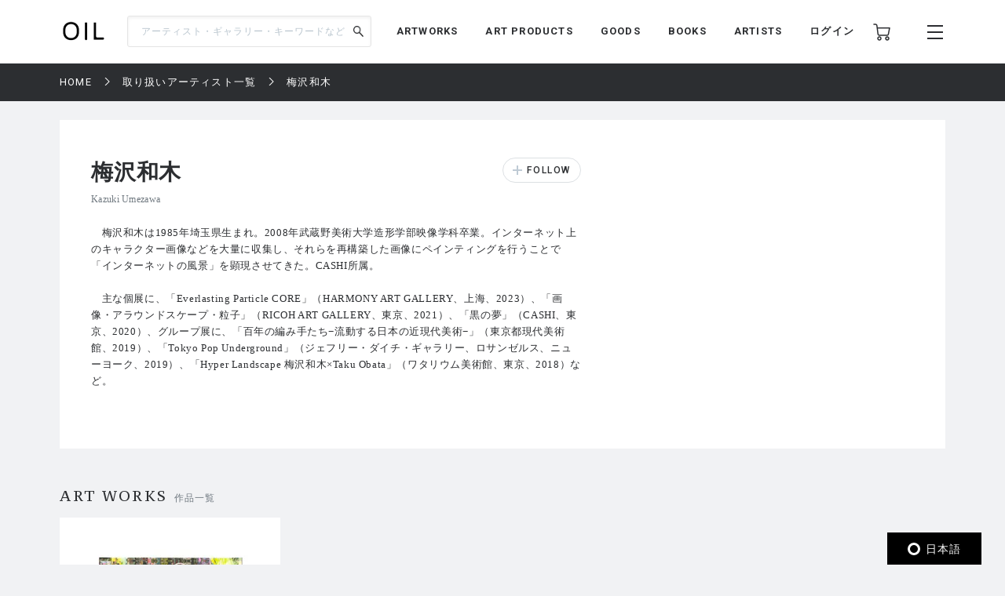

--- FILE ---
content_type: text/html; charset=UTF-8
request_url: https://oil.bijutsutecho.com/artist/17?utm_source=BTcom&utm_medium=OIL_compo
body_size: 34475
content:
<!DOCTYPE html>
<html lang="ja" prefix="og: http://ogp.me/ns# fb: http://ogp.me/ns/fb# article: http://ogp.me/ns/article#">
<head>
  <meta charset="UTF-8">
                                <meta name="description" content="梅沢和木のプロフィールと作品一覧ページです。「OIL」は、美術コンテンツの制作から展示やイベントの企画まで、美術における新たな価値を提案するECプラットフォームです。">
            
    <meta http-equiv="X-UA-Compatible" content="IE=edge">
    <meta name="viewport" content="width=device-width, initial-scale=1.0, minimum-scale=1.0, maximum-scale=1.0, user-scalable=no">
    <meta property="ix:srcAttribute" content="data-src">
    <meta property="ix:srcsetAttribute" content="data-srcset">
    <meta property="ix:sizesAttribute" content="data-sizes">
    <link rel="icon" type="image/png" href="https://oil.bijutsutecho.com/common/img/common/favicon/favicon-16x16.png" sizes="16x16">
    <link rel="icon" type="image/png" href="https://oil.bijutsutecho.com/common/img/common/favicon/favicon-32x32.png" sizes="32x32">
    <link rel="icon" type="image/png" href="https://oil.bijutsutecho.com/common/img/common/favicon/favicon-180x180.png" sizes="180x180">

                                <link rel="canonical" href="https://oil.bijutsutecho.com/artist/17">
            
            <!-- OGP -->
                            <meta property="og:url" content="https://oil.bijutsutecho.com/artist/17"/>
                                    <meta property="og:type" content="website"/>
                                    <meta property="og:title" content="梅沢和木のプロフィールと作品一覧 | OIL - 現代アート・絵画の販売・通販"/>
                                    <meta property="og:description" content="梅沢和木のプロフィールと作品一覧 ページです。「OIL」は、美術コンテンツの制作から展示やイベントの企画まで、美術における新たな価値を提案するECプラットフォームです。"/>
                <meta property="og:site_name" content="OIL" />
                                        <meta property="og:image" content="https://oil.bijutsutecho.com/common/img/ogp/ogp_noimg.png"/>
            
    <!-- Google Tag Manager -->
        <script>(function(w,d,s,l,i){w[l]=w[l]||[];w[l].push({'gtm.start':
        new Date().getTime(),event:'gtm.js'});var f=d.getElementsByTagName(s)[0],
        j=d.createElement(s),dl=l!='dataLayer'?'&l='+l:'';j.async=true;j.src=
        'https://www.googletagmanager.com/gtm.js?id='+i+dl;f.parentNode.insertBefore(j,f);
        })(window,document,'script','dataLayer','GTM-KZKXG9G');</script>
        <!-- End Google Tag Manager -->
    
    
    <meta name="csrf-token" content="Is1Lox3Ic99GdrA9vgQBHbTsx8aQ4sF9IQx08LEN">
  <link href="/common/css/style.css" rel="stylesheet">
<link rel="icon" href="" type="image/png">
    <link rel="stylesheet" href="https://oil.bijutsutecho.com/common/css/swiper-bundle.min.css">
  <title>
            梅沢和木のプロフィールと作品一覧 | 
                OIL - 現代アート・絵画の販売・通販
    </title>
    <script src="https://oil.bijutsutecho.com/common/js/swiper-bundle.min.js"></script>
  <script src="https://global.localizecdn.com/localize.js"></script>
<script>!function(a){if(!a.Localize){a.Localize={};for(var e=["translate","untranslate","phrase","initialize","translatePage","setLanguage","getLanguage","getSourceLanguage","detectLanguage","getAvailableLanguages","setWidgetLanguages","hideLanguagesInWidget","untranslatePage","bootstrap","prefetch","on","off","hideWidget","showWidget"],t=0;t<e.length;t++)a.Localize[e[t]]=function(){}}}(window);</script>

<script>
  Localize.initialize({
    key: '802RyRED14mWc',
    rememberLanguage: true,
    autoApprove: true,
  });
</script></head>

<body class=" lower ">
  <!-- Google Tag Manager (noscript) -->
        <noscript><iframe src="https://www.googletagmanager.com/ns.html?id=GTM-KZKXG9G"
        height="0" width="0" style="display:none;visibility:hidden"></iframe></noscript>
        <!-- End Google Tag Manager (noscript) -->
    
  <div class="wrap">
    <!-- header -->
    
    <header id="header" class="header header_small">

        <div class="header_inner">
            
            <p class="sp_menu show_nav">
                <img src="https://oil.bijutsutecho.com/common/img/common/ic-menu_b.webp" alt="ic-menu_b" width="20"
                    height="18" loading="eager">
                
                            </p>

            <div class="header_top">
                <h1 class="logo"><a href="https://oil.bijutsutecho.com"><img
                            src="https://oil.bijutsutecho.com/common/img/common/logo_b_s.webp" width="55"
                            height="36" alt="OIL"></a></h1>
                
            </div>

            <div class="header_search">
                <form action="https://oil.bijutsutecho.com/search" method="get">
                    <input type="search" name="q" id="search" placeholder="アーティスト・ギャラリー・キーワードなど"
                        maxlength="50" value="">
                    <input type="submit" value="">
                </form>
            </div>

            <nav class="gnav">
                
                <ul class="gnav_sns">
                    <li><a href="https://www.facebook.com/OILbyBT/" target="_blank"><img
                                src="https://oil.bijutsutecho.com/common/img/common/sns/ic-fb_b.webp" alt="Facebook"
                                width="18" height="18" loading="eager"></a></li>
                    <li><a href="https://twitter.com/OILbyBT" target="_blank"><img
                                src="https://oil.bijutsutecho.com/common/img/common/sns/ic-twitter_b.webp" alt="Twitter"
                                width="19" height="16" loading="eager"></a></li>
                    <li><a href="https://www.instagram.com/oilbybt/" target="_blank"><img
                                src="https://oil.bijutsutecho.com/common/img/common/sns/ic-insta_b.webp" alt="Instagram"
                                width="18" height="18" loading="eager"></a></li>
                </ul>

                
                <ul class="gnav_menu">
                    <li><a href="https://oil.bijutsutecho.com/works">ARTWORKS</a></li>
              <li><a href="https://oil.bijutsutecho.com/artproducts">ART PRODUCTS</a></li>
              <li><a href="https://oil.bijutsutecho.com/goods">GOODS</a></li>
              <li><a href="https://oil.bijutsutecho.com/artbooks">BOOKS</a></li>
              <li><a href="https://oil.bijutsutecho.com/artist">ARTISTS</a></li>                </ul>

                
                <ul class="gnav_tools">

                                            <li class="login_btn"><a href="https://oil.bijutsutecho.com/login">ログイン</a></li>
                                                            <li class="ic-cart"><a href="https://oil.bijutsutecho.com/cart/list">
                            <img src="https://oil.bijutsutecho.com/common/img/common/ic-cart_b.webp" alt="カート"
                                width="22" height="22" loading="eager">
                            
                                                    </a></li>
                </ul>

                
                <ul class="gnav_tools_sub">
                    
                    <li class="menu_btn show_nav"><a><img
                                src="https://oil.bijutsutecho.com/common/img/common/ic-menu_b.webp" alt="メニュー"
                                width="20" height="18" loading="eager"></a></li>
                </ul>
            </nav>

        </div>

    </header>

    
    <div class="overlay">
        <div class="overlay_inner">

            <header class="overlay_header">
                <div class="overlay_header_inner">
                    
                    <p class="sp_close close_nav">
                        <img src="https://oil.bijutsutecho.com/common/img/common/ic-close_w.webp" alt="ic-menu_b"
                            width="20" height="18" loading="eager">
                    </p>

                    <div class="overlay_logo"><img src="https://oil.bijutsutecho.com/common/img/common/logo_w_s.webp"
                            width="55" height="36" alt="logo_w"></div>

                    <nav class="overlay_icons">
                        <ul class="overlay_icons_tools">

                                                            <li class="login_btn"><a href="https://oil.bijutsutecho.com/login">ログイン</a></li>
                            
                            <li><a href="https://oil.bijutsutecho.com/cart/list">
                                    <img src="https://oil.bijutsutecho.com/common/img/common/ic-cart_w.webp"
                                        alt="カート" width="22" height="22" loading="eager">
                                    
                                                                    </a></li>
                        </ul>

                        
                        <ul class="overlay_icons_tools_sub">
                            
                            <li class="menu_close_btn close_nav"><a><img
                                        src="https://oil.bijutsutecho.com/common/img/common/ic-close_w.webp"
                                        alt="メニューを閉じる" width="17" height="17" loading="eager"></a></li>
                        </ul>
                    </nav>
                </div>
            </header>

            <nav class="overlay_nav">

                <ul class="overlay_nav_main">
                    <li><a href="https://oil.bijutsutecho.com/works">ARTWORKS</a></li>
<li><a href="https://oil.bijutsutecho.com/artproducts">ART PRODUCTS</a></li>
<li><a href="https://oil.bijutsutecho.com/goods">GOODS</a></li>
<li><a href="https://oil.bijutsutecho.com/artbooks">BOOKS</a></li>
<li><a href="https://oil.bijutsutecho.com/gallery">GALLERIES / STORES</a></li>
<li><a href="https://oil.bijutsutecho.com/artist">ARTISTS</a></li>
<li class="has_list">
    <a href="https://oil.bijutsutecho.com/special">SPECIAL</a>
    <ul class="inner_list">
        <li><a href="https://oil.bijutsutecho.com/special/category/2">ARTICLE</a></li>
        <li><a href="https://oil.bijutsutecho.com/special/category/1">RECOMMEND</a></li>
    </ul>
</li>
                </ul>

                <div class="overlay_nav_inner">

                    <ul class="overlay_nav_tools">

                        
                        <li>
                            <a href="https://oil.bijutsutecho.com/cart/list"><img
                                    src="https://oil.bijutsutecho.com/common/img/common/ic-cart_w.webp" alt="カート"
                                    width="18" height="18" loading="eager"> カート一覧
                                                            </a>
                        </li>
                                                    <li class="login_btn"><a href="https://oil.bijutsutecho.com/login"><img
                                        src="https://oil.bijutsutecho.com/common/img/common/ic-user_w.png" alt="ユーザ"
                                        width="18" height="20" loading="eager"> ログイン</a></li>
                                            </ul>

                    <div class="overlay_nav_wrap">
                        <ul>
                            <li><a href="https://oil.bijutsutecho.com/about">OILについて</a></li>
                            <li><a href="https://oil-gallery.bijutsutecho.com/">OIL GALLERY</a></li>
                            <li><a href="https://oil.bijutsutecho.com/faq">よくある質問</a></li>
                            <li><a href="https://oil.bijutsutecho.com/update">運営からのお知らせ</a></li>
                            <li><a href="https://oil.bijutsutecho.com/inquiry" target="_blank">お問い合わせ</a></li>
                        </ul>

                        <ul>
                            <li><a href="https://oil.bijutsutecho.com/terms-of-use">利用規約</a></li>
                            <li><a href="https://btid.bijutsutecho.com/agreement/privacy">プライバシーポリシー</a></li>
                            <li><a href="https://oil.bijutsutecho.com/special-notice">特定商取引法に基づく表記</a></li>
                            <li><a href="https://btid.bijutsutecho.com/agreement/about" target="_blank">運営会社</a>
                            </li>
                            <li><a href="https://oil.bijutsutecho.com/opengallery" target="_blank">出店のご相談</a></li>
                        </ul>
                    </div>

                    <ul class="overlay_nav_sns">
                        <li>
                            FOLLOW US

                            <ul class="overlay_sns_icons">
                                <li><a href="https://www.facebook.com/OILbyBT/" target="_blank"><img
                                            src="https://oil.bijutsutecho.com/common/img/common/sns/ic-fb_w.webp"
                                            alt="Facebook" width="18" height="18" loading="eager"></a></li>
                                <li><a href="https://twitter.com/OILbyBT" target="_blank"><img
                                            src="https://oil.bijutsutecho.com/common/img/common/sns/ic-twitter_w.webp"
                                            alt="Twitter" width="19" height="16" loading="eager"></a></li>
                                <li><a href="https://www.instagram.com/oilbybt/" target="_blank"><img
                                            src="https://oil.bijutsutecho.com/common/img/common/sns/ic-insta_w.webp"
                                            alt="Instagram" width="18" height="18" loading="eager"></a></li>
                            </ul>
                        </li>
                    </ul>

                </div>

            </nav>

        </div>
    </div>

    
    <!-- main -->
    <main class="main     lower_main ">
      
        
  <!-- パンくずリスト -->
  <div class="pan">
    <ul>
                              <li><a href="https://oil.bijutsutecho.com">HOME</a></li>
                                        <li><a href="https://oil.bijutsutecho.com/artist">取り扱いアーティスト一覧</a></li>
                                        <li><span>梅沢和木</span></li>
                    </ul>
  </div>


  <div class="gallery gallery_details">

    <div class="gallery_introduction">

      <div class="gallery_introduction_text">

        <div class="gallery_introduction_head">
          <div class="gallery_introduction_title">
            <h2>梅沢和木</h2>
            <p class="gallery_place">Kazuki Umezawa</p>
          </div>

          
          <div class="gallery_item_follow">
                        <form action="#">
              
              <input class="follow_btn " type="button" value="FOLLOW" onClick="sendFollow('17', 'artist-17');">
            </form>
          </div>
          

        </div>

                <div class="gallery_introduction_main">
          <p>　梅沢和木は1985年埼玉県生まれ。2008年武蔵野美術大学造形学部映像学科卒業。インターネット上のキャラクター画像などを大量に収集し、それらを再構築した画像にペインティングを行うことで「インターネットの風景」を顕現させてきた。CASHI所属。　<br />
<br />
　主な個展に、「Everlasting Particle CORE」（HARMONY ART GALLERY、上海、2023）、「画像・アラウンドスケープ・粒子」（RICOH ART GALLERY、東京、2021）、「黒の夢」（CASHI、東京、2020）、グループ展に、「百年の編み手たち−流動する日本の近現代美術−」（東京都現代美術館、2019）、「Tokyo Pop Underground」（ジェフリー・ダイチ・ギャラリー、ロサンゼルス、ニューヨーク、2019）、「Hyper Landscape 梅沢和木×Taku Obata」（ワタリウム美術館、東京、2018）など。<br />
</p>
        </div>
        
        
      </div>

      
    </div>

  </div>

  <!-- details component -->
  <div class="component">
    <!-- airtworksコンポーネント -->
<section class="artworks">
  <div class="artworks_head">
    <h2 class="section_title">ART WORKS<span>作品一覧</span></h2>
  </div>

  <div class="artworks_inner" data-list-name="【ARTISTS】梅沢和木 ART WORKS(作品一覧)">
                <!-- artworks_item -->
    <div class="artworks_item js-action_gtm-product-box" id="artwork-100003220" data-id="100003220" data-name="BLACK OMEN and CloudSB | 梅沢和木" data-category="プリント" data-brand="OIL by 美術手帖 ARTWORKS">
      <a href="https://oil.bijutsutecho.com/works/733/1100003220" class="js-action_gtm-product-link">
        <div class="artworks_item_img">
          <picture>
            <source src="https://oil.imgix.net/product_image/100003220/5ecf5cacc3f5a.jpg?auto=format&fm=jpg&w=233&h=233&fit=clip&dpr=1 1x, https://oil.imgix.net/product_image/100003220/5ecf5cacc3f5a.jpg?auto=format&fm=jpg&w=233&h=233&fit=clip&dpr=2 2x, https://oil.imgix.net/product_image/100003220/5ecf5cacc3f5a.jpg?auto=format&fm=jpg&w=233&h=233&fit=clip&dpr=3 3x" srcset="[data-uri]" data-srcset="https://oil.imgix.net/product_image/100003220/5ecf5cacc3f5a.jpg?auto=format&amp;fm=jpg&amp;w=233&amp;h=233&amp;fit=clip&amp;dpr=1 1x, https://oil.imgix.net/product_image/100003220/5ecf5cacc3f5a.jpg?auto=format&amp;fm=jpg&amp;w=233&amp;h=233&amp;fit=clip&amp;dpr=2 2x, https://oil.imgix.net/product_image/100003220/5ecf5cacc3f5a.jpg?auto=format&amp;fm=jpg&amp;w=233&amp;h=233&amp;fit=clip&amp;dpr=3 3x" media="(min-width: 640px)" onError="this.src='https://oil.bijutsutecho.com/img/square/426x426.png'">
            <img  class="lazyload" src="https://oil.imgix.net/product_image/100003220/5ecf5cacc3f5a.jpg?auto=format&fm=jpg&w=155&h=155&fit=clip&dpr=1 1x, https://oil.imgix.net/product_image/100003220/5ecf5cacc3f5a.jpg?auto=format&fm=jpg&w=155&h=155&fit=clip&dpr=2 2x, https://oil.imgix.net/product_image/100003220/5ecf5cacc3f5a.jpg?auto=format&fm=jpg&w=155&h=155&fit=clip&dpr=3 3x" srcset="[data-uri]" data-srcset="https://oil.imgix.net/product_image/100003220/5ecf5cacc3f5a.jpg?auto=format&amp;fm=jpg&amp;w=155&amp;h=155&amp;fit=clip&amp;dpr=1 1x, https://oil.imgix.net/product_image/100003220/5ecf5cacc3f5a.jpg?auto=format&amp;fm=jpg&amp;w=155&amp;h=155&amp;fit=clip&amp;dpr=2 2x, https://oil.imgix.net/product_image/100003220/5ecf5cacc3f5a.jpg?auto=format&amp;fm=jpg&amp;w=155&amp;h=155&amp;fit=clip&amp;dpr=3 3x" alt="BLACK OMEN and CloudSB" onError="this.src='https://oil.bijutsutecho.com/img/square/426x426.png'" width="233" height="233">
          </picture>

                  </div>
        <div class="artworks_item_text">
                    <h3>梅沢和木</h3>
                    <p class="art_title">BLACK OMEN and CloudSB</p>
          <p class="art_year">2020</p>
          <p class="art_plice">SOLD OUT</p>
        </div>
      </a>

      <div class="add_like">
        
                <svg class="bt_hart " onClick="sendFavorite('100003220', 'artwork-100003220');">
          <title>お気に入り</title>
          <use xlink:href="#bt-hart"/>
        </svg>
      </div>
    </div>
    <!-- /artworks_item -->
      </div>

  </section>
            
    
  </div>

<form action="https://oil.bijutsutecho.com/favorite/add" method="POST" name="add_favorite">
  <input type="hidden" name="_token" value="Is1Lox3Ic99GdrA9vgQBHbTsx8aQ4sF9IQx08LEN">  <input type="hidden" name="favorite_product_id" value="">
  <input type="hidden" name="anchor" value="">
</form>

<form action="https://oil.bijutsutecho.com/follow/artist/add" method="POST" name="follow_artist">
  <input type="hidden" name="_token" value="Is1Lox3Ic99GdrA9vgQBHbTsx8aQ4sF9IQx08LEN">  <input type="hidden" name="target_id" value="">
  <input type="hidden" name="anchor" value="">
</form>

    </main>
    

          <!-- footer -->
    <footer class="footer">

        <div class="footer_inner">
            <div class="footer_head">
                <div class="footer_logo"><a href="https://oil.bijutsutecho.com"><img
                            src="https://oil.bijutsutecho.com/common/img/common/logo_b.webp"
                            alt="OIL" width="auto" height="48"></a></div>

                <nav class="footer_nav">

                    <!-- メニュー -->
                    <ul class="footer_nav_menu">
                        <li><a href="https://oil.bijutsutecho.com/works">ARTWORKS</a></li>
              <li><a href="https://oil.bijutsutecho.com/artproducts">ART PRODUCTS</a></li>
              <li><a href="https://oil.bijutsutecho.com/goods">GOODS</a></li>
              <li><a href="https://oil.bijutsutecho.com/artbooks">BOOKS</a></li>
              <li><a href="https://oil.bijutsutecho.com/artist">ARTISTS</a></li>                    </ul>

                    <!-- SNSアイコン -->
                    <ul class="footer_nav_sns">
                        <li><a href="https://www.facebook.com/OILbyBT/" target="_blank"><img
                                    src="https://oil.bijutsutecho.com/common/img/common/sns/ic-fb_b.webp" alt="Facebook"
                                    width="18" height="18" loading="lazy"></a></li>
                        <li><a href="https://twitter.com/OILbyBT" target="_blank"><img
                                    src="https://oil.bijutsutecho.com/common/img/common/sns/ic-twitter_b.webp"
                                    alt="Twitter" width="19" height="16" loading="lazy"></a></li>
                        <li><a href="https://www.instagram.com/oilbybt/" target="_blank"><img
                                    src="https://oil.bijutsutecho.com/common/img/common/sns/ic-insta_b.webp"
                                    alt="Instagram" width="18" height="18" loading="lazy"></a></li>
                    </ul>

                </nav>
            </div>

            <nav class="sub_nav">
                <ul>
                    <li><a href="https://oil.bijutsutecho.com/about">OILについて</a></li>
                    <li><a href="https://oil-gallery.bijutsutecho.com/">OIL GALLERY</a></li>
                    <li><a href="https://oil.bijutsutecho.com/faq">よくある質問</a></li>
                    <li><a href="https://oil.bijutsutecho.com/update">運営からのお知らせ</a></li>
                    <li><a href="https://oil.bijutsutecho.com/inquiry">お問い合わせ</a></li>
                    <li><a href="https://oil.bijutsutecho.com/terms-of-use">利用規約</a></li>
                    <li><a href="https://btid.bijutsutecho.com/agreement/privacy" target="_blank">プライバシーポリシー</a></li>
                    <li><a href="https://oil.bijutsutecho.com/special-notice">特定商取引法に基づく表記</a></li>
                    <li><a href="https://btid.bijutsutecho.com/agreement/about" target="_blank">運営会社</a></li>
                    <li><a href="https://oil.bijutsutecho.com/opengallery" target="_blank">出店のご相談</a></li>
                </ul>
            </nav>

            <p class="copyright">
                © Culture Convenience Club Co.,Ltd.<br>
                カルチュア・コンビニエンス・クラブ株式会社 古物商許可番号　東京都公安委員会　第303310908618号            </p>
        </div>

    </footer>
      </div>

  <!-- hart -->
<svg class="defs">
  <symbol id="bt-hart" viewBox="0 0 16 14">
    <path fill-rule="evenodd" d="M8 12.938l5.424-5.442.811-.814a3.48 3.48 0 0 0 0-4.915 3.453 3.453 0 0 0-4.893 0L8 3.114 6.657 1.767a3.451 3.451 0 0 0-4.892 0 3.484 3.484 0 0 0 0 4.915L8 12.938z"/>
  <symbol>
</svg>

  <!-- jQuery -->
  <script src="https://ajax.googleapis.com/ajax/libs/jquery/3.2.1/jquery.min.js"></script>


    <script src="https://oil.bijutsutecho.com/common/js/slick.min.js?id=d9896013bbc2a3f65842"></script>
  <script src="https://oil.bijutsutecho.com/common/js/slick_config.js?id=d9896013bbc2a3f65842"></script>

  <!-- モーダルウィンドウ -->
  <script src="https://oil.bijutsutecho.com/common/js/lightcase.js?id=d9896013bbc2a3f65842"></script>
  <script src="https://oil.bijutsutecho.com/common/js/lightcase_config.js?id=d9896013bbc2a3f65842"></script>

  <!-- 拡大鏡 -->
  <script src="https://oil.bijutsutecho.com/common/js/okzoom.min.js?id=d9896013bbc2a3f65842"></script>
  <script src="https://oil.bijutsutecho.com/common/js/details.js?id=d9896013bbc2a3f65842"></script>

  <!-- その他モーダル -->
  <script src="https://oil.bijutsutecho.com/common/js/remodal.js?id=d9896013bbc2a3f65842"></script>

  
  <script src="https://oil.bijutsutecho.com/common/js/ofi.min.js?id=d9896013bbc2a3f65842"></script>


  <script type="text/javascript">
;(function ($) {
  window.dataLayer = window.dataLayer || [];
  $(function () {
    var each_slice = function(arr, num, fn) {
      if(fn === undefined) fn = function(){};
      for(var i=0,l=arr.length,count=0,slice=[],ret=[]; i<l; i++) {
        if(count >= num) {
          fn.apply(slice);
          ret.push(slice);
          count=0, slice=[];
        }
        slice.push(arr[i]);
        count++;
      }
      if (slice.length > 0) {
        fn.apply(slice);
        ret.push(slice);
      }
      return ret;
    };
    // please change if needed.
    var getProduct = function ($element, defaults) {
      defaults = defaults || {};
      // left side is google analytics attributes name
      // right side is data attributes name
      defaults['id']       = $element.data('id');
      defaults['name']     = $element.data('name');
      if (typeof $element.data('category') != 'undefined') {
        defaults['category'] = $element.data('category');
      }
      if (typeof $element.data('price') != 'undefined') {
        defaults['price']    = $element.data('price');
      }
      if (typeof $element.data('brand') != 'undefined') {
        defaults['brand']    = $element.data('brand');
      }
      return defaults;
    };
    // Checkout Process, Purchase
    if ( $('#js-action_gtm-purchase-data').is('*') ) {
      // var click_form = this;
      // $index = $(this).data('index');
      var items = [];
      $('.js-action_gtm-purchase-product').each(function (index, product) {
        items.push( getProduct($(product), {
          'quantity': $(product).data('quantity')
        }));
      });

      var $information_step,
          $information_index,
          $information_id,
          $information_affiliation,
          $information_revenue,
          $information_tax,
          $information_shipping;

      $('.js-action_gtm-purchase-information').each(function (index, information) {
        $information_index       = $(information).data('index');
        $information_step        = $(information).data('step');
        $information_id          = $(information).data('transaction-id');
        $information_affiliation = $(information).data('affiliation');
        $information_revenue     = $(information).data('revenue');
        $information_tax         = $(information).data('tax');
        $information_shipping    = $(information).data('shipping');
      });

      if ( $information_step == 'complete' ) {
        dataLayer.push({
          'event': 'Purchase',
          'ecommerce': {
            'purchase': {
              'actionField': {
                'id': $information_id,
                'affiliation': $information_affiliation,
                'revenue': $information_revenue,
                'tax': $information_tax,
                'shipping': $information_shipping,
                'list': sessionStorage['productListName']
              },
              'products': items
            }
          }
        })
      } else {
        dataLayer.push({
          'event': 'Checkout',
          'ecommerce': {
            'checkout': {
              'actionField': { 'step': $information_step},
              'products': items
            }
          }
        });
      }
    }
    // Impresions
    var items = [];
    $('[data-list-name]').each(function(listIndex, listBox) {
      var page = $(listBox).data('page') || 1;
      var count_per_page = $(listBox).data('count-per-page') || 0;
      $(listBox).find('.js-action_gtm-product-box').each(function(index, linkBox) {
        var position = (page - 1) * count_per_page + index + 1;
        items.push( getProduct($(linkBox), {
          'list': $(listBox).data('list-name'),
          'position': position
        }));
      });
    });
    if (items.length > 0) {
      each_slice(items, 10, function() {
        dataLayer.push({
          'event': 'Impressions',
          'ecommerce': { 'impressions': this }
        });
      });
    }
    // Product Click
    $('[data-list-name]').each(function(listIndex, listBox) {
      var page = $(listBox).data('page') || 1;
      var count_per_page = $(listBox).data('count-per-page') || 0;
      $(listBox).find('.js-action_gtm-product-box').each(function(index, linkBox) {
        var position = (page - 1) * count_per_page + index + 1;
        $(linkBox).find('.js-action_gtm-product-link').on('click', function (evt) {
          var items = [];
          items.push( getProduct($(linkBox), {
            'position': position
          }));
          dataLayer.push({
            'event': 'ProductClicked',
            'ecommerce': {
              'click': {
                'actionField': {
                  'list': $(listBox).data('list-name')
                },
                'products': items
              }
            }
          });
          sessionStorage['productListName'] = $(listBox).data('list-name');
        });
      });
    });
    // Detail
    $('.js-action_gtm-product-detail').each(function(index, detail) {
      var ref = window.document.referrer;
      if( ref.length == 0 ) {
          // リファラなしの場合
          sessionStorage.removeItem('productListName');
      }
      dataLayer.push({
        'event': 'ProductDetail',
        'ecommerce': {
          'detail': {
            'actionField': {
              'list': sessionStorage['productListName']
            },
            'products': [
              getProduct($(detail))
            ]
          }
        }
      });
    });
    var sended = false;
    var sended2 = false;
    $('.js-action_gtm-add-to-cart').on('click', function(){
      var form = document.add_cart;
      var qty = form.qty.value;

      var items = [
        getProduct( $( $(this).closest('.js-action_gtm-product-detail, .js-action_gtm-product-box')), {
          'quantity': qty
        })
      ];

      if (sended == false) {
        dataLayer.push({
          'event': 'AddToCart',
          'actionField': {
            'list': sessionStorage['productListName']
          },
          'ecommerce': {
            'add': {
              'products': items
            }
          },
          'eventCallback': function() {
            if (sended2 == false) {
              var form = document.add_cart;
              form.submit();
            }
            sended2 = true;
          }
        });
        // removeFromCart
        
        $('.js-action_gtm-delete-from-cart').on('click', function() {
          var items = [];
          var quantity = $(this).data('quantity');
          items.push( getProduct($(this), {
            'quantity': quantity
          }));

          dataLayer.push({
            'event': 'removeFromCart',
            'ecommerce': {
              'remove': {
                'products': items
              }
            }
          });
        });
        sended = true;
      }
    });
  });
})(jQuery);
</script>
  <script type="text/javascript">
    // リンクの要素を取得
    document.addEventListener("DOMContentLoaded", function(){
      var element = document.getElementsByName("move_product_list");
      for (var i = 0 ; i < element.length; i++) {
         element[i].addEventListener('click' , function(e){
            // リンクがクリックされたときの処理
            e.preventDefault();  // 画面遷移を無効化
        }, false);
      }
    });

    function selectedStoreArtwork($keyword) {
      var form = document.search_artwork;
      form.search_keyword.value = $keyword;
      form.submit();
    };

    function selectedStoreArtproducts($keyword) {
      var form = document.search_artproducts;
      form.search_keyword.value = $keyword;
      form.submit();
    };

    function selectedStoreGoods($keyword) {
      var form = document.search_goods;
      form.search_keyword.value = $keyword;
      form.submit();
    };

    function selectedStoreBooks($keyword) {
      var form = document.search_books;
      form.search_keyword.value = $keyword;
      form.submit();
    };

    function sendFavorite($product_id, $anchor) {
      var form = document.add_favorite;
      form.favorite_product_id.value = $product_id;
      form.anchor.value = $anchor;
      form.submit();
    };
    function sendFollow($target_id, $anchor) {
      var form = document.follow_artist;
      form.target_id.value = $target_id;
      form.anchor.value = $anchor;
      form.submit();
    };
  </script>
  
  <script src="https://oil.bijutsutecho.com/common/js/swiper-artist-config.js"></script>
  
  <script src="https://oil.bijutsutecho.com/common/js/ofi.min.js"></script>
  <script>objectFitImages('img');</script>
  <script src="https://oil.bijutsutecho.com/common/js/header.js?id=d9896013bbc2a3f62236"></script>
  <script src="https://oil.bijutsutecho.com/common/js/script.js?id=d9896013bbc2a3f62236"></script>
  <script src="https://oil.bijutsutecho.com/common/js/lazysizes.min.js?id=d9896013bbc2a3f62236"></script>
  <script src="https://oil.bijutsutecho.com/common/js/imgix.min.js?id=d9896013bbc2a3f62236"></script>
  <script id="gc-script" type="text/javascript" charset="utf-8" src="https://connect.gdxtag.com/4be842bbcc7bf154789517ee0d45a395b5e509c543cdc5482d3f4841ee7b9c0a/main.js" defer></script>
  <script src="https://cdn.webpush.jp/js/pushone.js" charset="utf-8" data-bptoken="ee558c5d314f9acdd1a9b6ce8a317e537dcb91ac5f1e47dd4cab34fe73ce4c36"></script>
</body>
</html>

--- FILE ---
content_type: text/plain
request_url: https://global.localizecdn.com/api/lib/802RyRED14mWc/g?v=81497&l=source
body_size: 7983
content:
[{"_id":"project-settings","settings":{"translateMetaTags":true,"translateAriaLabels":true,"translateTitle":true,"showWidget":true,"isFeedbackEnabled":false,"fv":1,"customWidget":{"theme":"dark","font":"rgb(255,255,255)","header":"rgb(0,0,0)","background":"rgba(0,0,0,0.8)","position":"right","positionVertical":"bottom","border":"","borderRequired":false,"widgetCompact":true,"isWidgetPositionRelative":false},"widgetLanguages":[],"activeLanguages":{"en":"English","zh":"ä¸­æ–‡(ç®€ä½“)","ko":"í•œêµ­ì–´","fr":"FranÃ§ais","ja":"æ—¥æœ¬èªž"},"enabledLanguages":["en","fr","ja","ko","zh"],"debugInfo":false,"displayBranding":true,"displayBrandingName":true,"localizeImages":false,"localizeUrls":false,"localizeImagesLimit":false,"localizeUrlsLimit":true,"localizeAudio":false,"localizeAudioLimit":false,"localizeDates":false,"disabledPages":[],"regexPhrases":[],"allowComplexCssSelectors":false,"blockedClasses":false,"blockedIds":false,"phraseDetection":true,"customDomainSettings":[],"seoSetting":[],"translateSource":false,"overage":false,"detectPhraseFromAllLanguage":false,"googleAnalytics":false,"mixpanel":false,"heap":false,"disableDateLocalization":false,"ignoreCurrencyInTranslation":false,"blockedComplexSelectors":[]},"version":81497},{"_id":"ja","source":"ja","pluralFn":"return 0;","pluralForm":1,"dictionary":{},"version":81497},{"_id":"outdated","outdated":{"#SUNDAY MORNINGï¼šè¥¿å±±å¯›ç´€ | OIL - ç¾ä»£ã‚¢ãƒ¼ãƒˆãƒ»çµµç”»ã®è²©å£²ãƒ»é€šè²©":1,"#SUNDAY MORNINGï¼šè¥¿å±±å¯›ç´€ã®ä½œå“ã®é€šè²©ãªã‚‰ã€ŒOILã€ã€‚OILã¯ã€Žç¾Žè¡“æ‰‹å¸–ã€ãŒæ—¥æœ¬ã‚’ä»£è¡¨ã™ã‚‹ã‚®ãƒ£ãƒ©ãƒªãƒ¼ã‚„ã‚¢ãƒ¼ãƒˆã‚¹ãƒˆã‚¢ã¨ã¨ã‚‚ã«ã¤ãã‚‹ã€ã‚¢ãƒ¼ãƒˆã®ãƒžãƒ¼ã‚±ãƒƒãƒˆãƒ—ãƒ¬ã‚¤ã‚¹ã§ã™ã€‚":1,"#æž—å¥å¤ªéƒŽã®ãƒ—ãƒ­ãƒ•ã‚£ãƒ¼ãƒ«ã¨ä½œå“ä¸€è¦§ | OIL - ç¾ä»£ã‚¢ãƒ¼ãƒˆãƒ»çµµç”»ã®è²©å£²ãƒ»é€šè²©":1,"#æž—å¥å¤ªéƒŽã®ãƒ—ãƒ­ãƒ•ã‚£ãƒ¼ãƒ«ã¨ä½œå“ä¸€è¦§ãƒšãƒ¼ã‚¸ã§ã™ã€‚ã€ŒOILã€ã¯ã€ç¾Žè¡“ã‚³ãƒ³ãƒ†ãƒ³ãƒ„ã®åˆ¶ä½œã‹ã‚‰å±•ç¤ºã‚„ã‚¤ãƒ™ãƒ³ãƒˆã®ä¼ç”»ã¾ã§ã€ç¾Žè¡“ã«ãŠã‘ã‚‹æ–°ãŸãªä¾¡å€¤ã‚’ææ¡ˆã™ã‚‹ECãƒ—ãƒ©ãƒƒãƒˆãƒ•ã‚©ãƒ¼ãƒ ã§ã™ã€‚":1,"#æž—å¥å¤ªéƒŽã®ãƒ—ãƒ­ãƒ•ã‚£ãƒ¼ãƒ«ã¨ä½œå“ä¸€è¦§ ãƒšãƒ¼ã‚¸ã§ã™ã€‚ã€ŒOILã€ã¯ã€ç¾Žè¡“ã‚³ãƒ³ãƒ†ãƒ³ãƒ„ã®åˆ¶ä½œã‹ã‚‰å±•ç¤ºã‚„ã‚¤ãƒ™ãƒ³ãƒˆã®ä¼ç”»ã¾ã§ã€ç¾Žè¡“ã«ãŠã‘ã‚‹æ–°ãŸãªä¾¡å€¤ã‚’ææ¡ˆã™ã‚‹ECãƒ—ãƒ©ãƒƒãƒˆãƒ•ã‚©ãƒ¼ãƒ ã§ã™ã€‚":1,"#ãƒ´ã‚©ãƒ«ãƒ•ã‚¬ãƒ³ã‚°ãƒ»ãƒ†ã‚£ãƒ«ãƒžãƒ³ã‚¹ã®ãƒ—ãƒ­ãƒ•ã‚£ãƒ¼ãƒ«ã¨ä½œå“ä¸€è¦§ãƒšãƒ¼ã‚¸ã§ã™ã€‚ã€ŒOILã€ã¯ã€ç¾Žè¡“ã‚³ãƒ³ãƒ†ãƒ³ãƒ„ã®åˆ¶ä½œã‹ã‚‰å±•ç¤ºã‚„ã‚¤ãƒ™ãƒ³ãƒˆã®ä¼ç”»ã¾ã§ã€ç¾Žè¡“ã«ãŠã‘ã‚‹æ–°ãŸãªä¾¡å€¤ã‚’ææ¡ˆã™ã‚‹ECãƒ—ãƒ©ãƒƒãƒˆãƒ•ã‚©ãƒ¼ãƒ ã§ã™ã€‚":1,"#ãƒ´ã‚©ãƒ«ãƒ•ã‚¬ãƒ³ã‚°ãƒ»ãƒ†ã‚£ãƒ«ãƒžãƒ³ã‚¹ã®ãƒ—ãƒ­ãƒ•ã‚£ãƒ¼ãƒ«ã¨ä½œå“ä¸€è¦§ ãƒšãƒ¼ã‚¸ã§ã™ã€‚ã€ŒOILã€ã¯ã€ç¾Žè¡“ã‚³ãƒ³ãƒ†ãƒ³ãƒ„ã®åˆ¶ä½œã‹ã‚‰å±•ç¤ºã‚„ã‚¤ãƒ™ãƒ³ãƒˆã®ä¼ç”»ã¾ã§ã€ç¾Žè¡“ã«ãŠã‘ã‚‹æ–°ãŸãªä¾¡å€¤ã‚’ææ¡ˆã™ã‚‹ECãƒ—ãƒ©ãƒƒãƒˆãƒ•ã‚©ãƒ¼ãƒ ã§ã™ã€‚":1,"#ãƒ´ã‚©ãƒ«ãƒ•ã‚¬ãƒ³ã‚°ãƒ»ãƒ†ã‚£ãƒ«ãƒžãƒ³ã‚¹ã®ãƒ—ãƒ­ãƒ•ã‚£ãƒ¼ãƒ«ã¨ä½œå“ä¸€è¦§ | OIL - ç¾ä»£ã‚¢ãƒ¼ãƒˆãƒ»çµµç”»ã®è²©å£²ãƒ»é€šè²©":1,"#ã‚´ãƒ€ãƒ¼ãƒ«å±•å…¬å¼ã‚°ãƒƒã‚º  Tote bag | OIL - ç¾ä»£ã‚¢ãƒ¼ãƒˆãƒ»çµµç”»ã®è²©å£²ãƒ»é€šè²©":1,"#ã‚´ãƒ€ãƒ¼ãƒ«å±•å…¬å¼ã‚°ãƒƒã‚º Tote bag | OIL - ç¾ä»£ã‚¢ãƒ¼ãƒˆãƒ»çµµç”»ã®è²©å£²ãƒ»é€šè²©":1,"#ã‚´ãƒ€ãƒ¼ãƒ«å±•å…¬å¼ã‚°ãƒƒã‚º  Tote bagã®ä½œå“ã®é€šè²©ãªã‚‰ã€ŒOILã€ã€‚OILã¯ã€Žç¾Žè¡“æ‰‹å¸–ã€ãŒæ—¥æœ¬ã‚’ä»£è¡¨ã™ã‚‹ã‚®ãƒ£ãƒ©ãƒªãƒ¼ã‚„ã‚¢ãƒ¼ãƒˆã‚¹ãƒˆã‚¢ã¨ã¨ã‚‚ã«ã¤ãã‚‹ã€ã‚¢ãƒ¼ãƒˆã®ãƒžãƒ¼ã‚±ãƒƒãƒˆãƒ—ãƒ¬ã‚¤ã‚¹ã§ã™ã€‚":1,"#BRIDGET RILEY DRAWINGSï¼šãƒ–ãƒªã‚¸ãƒƒãƒˆãƒ»ãƒ©ã‚¤ãƒªãƒ¼ | OIL - ç¾ä»£ã‚¢ãƒ¼ãƒˆãƒ»çµµç”»ã®è²©å£²ãƒ»é€šè²©":1,"#BRIDGET RILEY DRAWINGSï¼šãƒ–ãƒªã‚¸ãƒƒãƒˆãƒ»ãƒ©ã‚¤ãƒªãƒ¼ã®ä½œå“ã®é€šè²©ãªã‚‰ã€ŒOILã€ã€‚OILã¯ã€Žç¾Žè¡“æ‰‹å¸–ã€ãŒæ—¥æœ¬ã‚’ä»£è¡¨ã™ã‚‹ã‚®ãƒ£ãƒ©ãƒªãƒ¼ã‚„ã‚¢ãƒ¼ãƒˆã‚¹ãƒˆã‚¢ã¨ã¨ã‚‚ã«ã¤ãã‚‹ã€ã‚¢ãƒ¼ãƒˆã®ãƒžãƒ¼ã‚±ãƒƒãƒˆãƒ—ãƒ¬ã‚¤ã‚¹ã§ã™ã€‚":1,"#å…·å¿—å …è©©ç¹”ã®ãƒ—ãƒ­ãƒ•ã‚£ãƒ¼ãƒ«ã¨ä½œå“ä¸€è¦§ | OIL - ç¾ä»£ã‚¢ãƒ¼ãƒˆãƒ»çµµç”»ã®è²©å£²ãƒ»é€šè²©":1,"#å…·å¿—å …è©©ç¹”ã®ãƒ—ãƒ­ãƒ•ã‚£ãƒ¼ãƒ«ã¨ä½œå“ä¸€è¦§ãƒšãƒ¼ã‚¸ã§ã™ã€‚ã€ŒOILã€ã¯ã€ç¾Žè¡“ã‚³ãƒ³ãƒ†ãƒ³ãƒ„ã®åˆ¶ä½œã‹ã‚‰å±•ç¤ºã‚„ã‚¤ãƒ™ãƒ³ãƒˆã®ä¼ç”»ã¾ã§ã€ç¾Žè¡“ã«ãŠã‘ã‚‹æ–°ãŸãªä¾¡å€¤ã‚’ææ¡ˆã™ã‚‹ECãƒ—ãƒ©ãƒƒãƒˆãƒ•ã‚©ãƒ¼ãƒ ã§ã™ã€‚":1,"#å…·å¿—å …è©©ç¹”ã®ãƒ—ãƒ­ãƒ•ã‚£ãƒ¼ãƒ«ã¨ä½œå“ä¸€è¦§ ãƒšãƒ¼ã‚¸ã§ã™ã€‚ã€ŒOILã€ã¯ã€ç¾Žè¡“ã‚³ãƒ³ãƒ†ãƒ³ãƒ„ã®åˆ¶ä½œã‹ã‚‰å±•ç¤ºã‚„ã‚¤ãƒ™ãƒ³ãƒˆã®ä¼ç”»ã¾ã§ã€ç¾Žè¡“ã«ãŠã‘ã‚‹æ–°ãŸãªä¾¡å€¤ã‚’ææ¡ˆã™ã‚‹ECãƒ—ãƒ©ãƒƒãƒˆãƒ•ã‚©ãƒ¼ãƒ ã§ã™ã€‚":1,"#AMERICAN ART CATALOGUES BOOK BAG | OIL - ç¾ä»£ã‚¢ãƒ¼ãƒˆãƒ»çµµç”»ã®è²©å£²ãƒ»é€šè²©":1,"#AMERICAN ART CATALOGUES BOOK BAGã®ä½œå“ã®é€šè²©ãªã‚‰ã€ŒOILã€ã€‚OILã¯ã€Žç¾Žè¡“æ‰‹å¸–ã€ãŒæ—¥æœ¬ã‚’ä»£è¡¨ã™ã‚‹ã‚®ãƒ£ãƒ©ãƒªãƒ¼ã‚„ã‚¢ãƒ¼ãƒˆã‚¹ãƒˆã‚¢ã¨ã¨ã‚‚ã«ã¤ãã‚‹ã€ã‚¢ãƒ¼ãƒˆã®ãƒžãƒ¼ã‚±ãƒƒãƒˆãƒ—ãƒ¬ã‚¤ã‚¹ã§ã™ã€‚":1,"#DEPONIE [SIGNED/NUMBERE":1,"#ã‚¸ãƒ§ã‚¢ãƒ³ãƒ»ãƒŸãƒ­ã®ãƒ—ãƒ­ãƒ•ã‚£ãƒ¼ãƒ«ã¨ä½œå“ä¸€è¦§ ãƒšãƒ¼ã‚¸ã§ã™ã€‚ã€ŒOILã€ã¯ã€ç¾Žè¡“ã‚³ãƒ³ãƒ†ãƒ³ãƒ„ã®åˆ¶ä½œã‹ã‚‰å±•ç¤ºã‚„ã‚¤ãƒ™ãƒ³ãƒˆã®ä¼ç”»ã¾ã§ã€ç¾Žè¡“ã«ãŠã‘ã‚‹æ–°ãŸãªä¾¡å€¤ã‚’ææ¡ˆã™ã‚‹ECãƒ—ãƒ©ãƒƒãƒˆãƒ•ã‚©ãƒ¼ãƒ ã§ã™ã€‚":1,"#ã‚¸ãƒ§ã‚¢ãƒ³ãƒ»ãƒŸãƒ­ã®ãƒ—ãƒ­ãƒ•ã‚£ãƒ¼ãƒ«ã¨ä½œå“ä¸€è¦§ | OIL - ç¾ä»£ã‚¢ãƒ¼ãƒˆãƒ»çµµç”»ã®è²©å£²ãƒ»é€šè²©":1,"#ã‚¸ãƒ§ã‚¢ãƒ³ãƒ»ãƒŸãƒ­ã®ãƒ—ãƒ­ãƒ•ã‚£ãƒ¼ãƒ«ã¨ä½œå“ä¸€è¦§ãƒšãƒ¼ã‚¸ã§ã™ã€‚ã€ŒOILã€ã¯ã€ç¾Žè¡“ã‚³ãƒ³ãƒ†ãƒ³ãƒ„ã®åˆ¶ä½œã‹ã‚‰å±•ç¤ºã‚„ã‚¤ãƒ™ãƒ³ãƒˆã®ä¼ç”»ã¾ã§ã€ç¾Žè¡“ã«ãŠã‘ã‚‹æ–°ãŸãªä¾¡å€¤ã‚’ææ¡ˆã™ã‚‹ECãƒ—ãƒ©ãƒƒãƒˆãƒ•ã‚©ãƒ¼ãƒ ã§ã™ã€‚":1,"#73.5 x 44.5 x cm":1,"#p-080824_1ï¼šè»é‡Žå¤•å¥ˆã®ä½œå“ã®é€šè²©ãªã‚‰ã€ŒOILã€ã€‚OILã¯ã€Žç¾Žè¡“æ‰‹å¸–ã€ãŒæ—¥æœ¬ã‚’ä»£è¡¨ã™ã‚‹ã‚®ãƒ£ãƒ©ãƒªãƒ¼ã‚„ã‚¢ãƒ¼ãƒˆã‚¹ãƒˆã‚¢ã¨ã¨ã‚‚ã«ã¤ãã‚‹ã€ã‚¢ãƒ¼ãƒˆã®ãƒžãƒ¼ã‚±ãƒƒãƒˆãƒ—ãƒ¬ã‚¤ã‚¹ã§ã™ã€‚":1,"#p-080824_1ï¼šè»é‡Žå¤•å¥ˆ | OIL - ç¾ä»£ã‚¢ãƒ¼ãƒˆãƒ»çµµç”»ã®è²©å£²ãƒ»é€šè²©":1,"#æ¾æ‘å’²å¸Œã®ãƒ—ãƒ­ãƒ•ã‚£ãƒ¼ãƒ«ã¨ä½œå“ä¸€è¦§ | OIL - ç¾ä»£ã‚¢ãƒ¼ãƒˆãƒ»çµµç”»ã®è²©å£²ãƒ»é€šè²©":1,"#æ¾æ‘å’²å¸Œã®ãƒ—ãƒ­ãƒ•ã‚£ãƒ¼ãƒ«ã¨ä½œå“ä¸€è¦§ãƒšãƒ¼ã‚¸ã§ã™ã€‚ã€ŒOILã€ã¯ã€ç¾Žè¡“ã‚³ãƒ³ãƒ†ãƒ³ãƒ„ã®åˆ¶ä½œã‹ã‚‰å±•ç¤ºã‚„ã‚¤ãƒ™ãƒ³ãƒˆã®ä¼ç”»ã¾ã§ã€ç¾Žè¡“ã«ãŠã‘ã‚‹æ–°ãŸãªä¾¡å€¤ã‚’ææ¡ˆã™ã‚‹ECãƒ—ãƒ©ãƒƒãƒˆãƒ•ã‚©ãƒ¼ãƒ ã§ã™ã€‚":1,"#æ¾æ‘å’²å¸Œã®ãƒ—ãƒ­ãƒ•ã‚£ãƒ¼ãƒ«ã¨ä½œå“ä¸€è¦§ ãƒšãƒ¼ã‚¸ã§ã™ã€‚ã€ŒOILã€ã¯ã€ç¾Žè¡“ã‚³ãƒ³ãƒ†ãƒ³ãƒ„ã®åˆ¶ä½œã‹ã‚‰å±•ç¤ºã‚„ã‚¤ãƒ™ãƒ³ãƒˆã®ä¼ç”»ã¾ã§ã€ç¾Žè¡“ã«ãŠã‘ã‚‹æ–°ãŸãªä¾¡å€¤ã‚’ææ¡ˆã™ã‚‹ECãƒ—ãƒ©ãƒƒãƒˆãƒ•ã‚©ãƒ¼ãƒ ã§ã™ã€‚":1,"#A MEANINGFUL ORDERï¼šOK-RM | OIL - ç¾ä»£ã‚¢ãƒ¼ãƒˆãƒ»çµµç”»ã®è²©å£²ãƒ»é€šè²©":1,"#A MEANINGFUL ORDERï¼šOK-RMã®ä½œå“ã®é€šè²©ãªã‚‰ã€ŒOILã€ã€‚OILã¯ã€Žç¾Žè¡“æ‰‹å¸–ã€ãŒæ—¥æœ¬ã‚’ä»£è¡¨ã™ã‚‹ã‚®ãƒ£ãƒ©ãƒªãƒ¼ã‚„ã‚¢ãƒ¼ãƒˆã‚¹ãƒˆã‚¢ã¨ã¨ã‚‚ã«ã¤ãã‚‹ã€ã‚¢ãƒ¼ãƒˆã®ãƒžãƒ¼ã‚±ãƒƒãƒˆãƒ—ãƒ¬ã‚¤ã‚¹ã§ã™ã€‚":1,"#é€ƒé¿ï¼šæ‘ä¸Šæ—©ã®ä½œå“ã®é€šè²©ãªã‚‰ã€ŒOILã€ã€‚OILã¯ã€Žç¾Žè¡“æ‰‹å¸–ã€ãŒæ—¥æœ¬ã‚’ä»£è¡¨ã™ã‚‹ã‚®ãƒ£ãƒ©ãƒªãƒ¼ã‚„ã‚¢ãƒ¼ãƒˆã‚¹ãƒˆã‚¢ã¨ã¨ã‚‚ã«ã¤ãã‚‹ã€ã‚¢ãƒ¼ãƒˆã®ãƒžãƒ¼ã‚±ãƒƒãƒˆãƒ—ãƒ¬ã‚¤ã‚¹ã§ã™ã€‚":1,"#escape":1,"#æ‘ä¸Š æ—©ã€Œé€ƒé¿ã€":1,"#é€ƒé¿ï¼šæ‘ä¸Šæ—© | OIL - ç¾ä»£ã‚¢ãƒ¼ãƒˆãƒ»çµµç”»ã®è²©å£²ãƒ»é€šè²©":1,"#ã‚«ãƒ•ã‚§ã«ã¦ / è—¤ç”° çŒ«æ²»(ãƒ¬ã‚ªãƒ‹ãƒ£ãƒ¼ãƒ«ãƒ»ãƒ•ã‚¸ã‚¿) ä½œï¼šã‚·ãƒ¥ãƒ¼ãƒ»ãƒ¤ãƒžãƒ¢ãƒˆ | OIL - ç¾ä»£ã‚¢ãƒ¼ãƒˆãƒ»çµµç”»ã®è²©å£²ãƒ»é€šè²©":1,"#ã‚«ãƒ•ã‚§ã«ã¦ / è—¤ç”° çŒ«æ²»(ãƒ¬ã‚ªãƒ‹ãƒ£ãƒ¼ãƒ«ãƒ»ãƒ•ã‚¸ã‚¿) ä½œï¼šã‚·ãƒ¥ãƒ¼ãƒ»ãƒ¤ãƒžãƒ¢ãƒˆã®ä½œå“ã®é€šè²©ãªã‚‰ã€ŒOILã€ã€‚OILã¯ã€Žç¾Žè¡“æ‰‹å¸–ã€ãŒæ—¥æœ¬ã‚’ä»£è¡¨ã™ã‚‹ã‚®ãƒ£ãƒ©ãƒªãƒ¼ã‚„ã‚¢ãƒ¼ãƒˆã‚¹ãƒˆã‚¢ã¨ã¨ã‚‚ã«ã¤ãã‚‹ã€ã‚¢ãƒ¼ãƒˆã®ãƒžãƒ¼ã‚±ãƒƒãƒˆãƒ—ãƒ¬ã‚¤ã‚¹ã§ã™ã€‚":1,"#G/Z HOHO â…¢-Cï¼šä¸­è¥¿å¤ä¹‹ã®ä½œå“ã®é€šè²©ãªã‚‰ã€ŒOILã€ã€‚OILã¯ã€Žç¾Žè¡“æ‰‹å¸–ã€ãŒæ—¥æœ¬ã‚’ä»£è¡¨ã™ã‚‹ã‚®ãƒ£ãƒ©ãƒªãƒ¼ã‚„ã‚¢ãƒ¼ãƒˆã‚¹ãƒˆã‚¢ã¨ã¨ã‚‚ã«ã¤ãã‚‹ã€ã‚¢ãƒ¼ãƒˆã®ãƒžãƒ¼ã‚±ãƒƒãƒˆãƒ—ãƒ¬ã‚¤ã‚¹ã§ã™ã€‚":1,"#G/Z HOHO â…¢-Cï¼šä¸­è¥¿å¤ä¹‹ | OIL - ç¾ä»£ã‚¢ãƒ¼ãƒˆãƒ»çµµç”»ã®è²©å£²ãƒ»é€šè²©":1,"#Trace the Glowï¼šYusuke Ochiaiã®ä½œå“ã®é€šè²©ãªã‚‰ã€ŒOILã€ã€‚OILã¯ã€Žç¾Žè¡“æ‰‹å¸–ã€ãŒæ—¥æœ¬ã‚’ä»£è¡¨ã™ã‚‹ã‚®ãƒ£ãƒ©ãƒªãƒ¼ã‚„ã‚¢ãƒ¼ãƒˆã‚¹ãƒˆã‚¢ã¨ã¨ã‚‚ã«ã¤ãã‚‹ã€ã‚¢ãƒ¼ãƒˆã®ãƒžãƒ¼ã‚±ãƒƒãƒˆãƒ—ãƒ¬ã‚¤ã‚¹ã§ã™ã€‚":1,"#Trace the Glowï¼šYusuke Ochiai | OIL - ç¾ä»£ã‚¢ãƒ¼ãƒˆãƒ»çµµç”»ã®è²©å£²ãƒ»é€šè²©":1,"#a little confusionï¼šç‰¡ä¸¹é–ä½³ã®ä½œå“ã®é€šè²©ãªã‚‰ã€ŒOILã€ã€‚OILã¯ã€Žç¾Žè¡“æ‰‹å¸–ã€ãŒæ—¥æœ¬ã‚’ä»£è¡¨ã™ã‚‹ã‚®ãƒ£ãƒ©ãƒªãƒ¼ã‚„ã‚¢ãƒ¼ãƒˆã‚¹ãƒˆã‚¢ã¨ã¨ã‚‚ã«ã¤ãã‚‹ã€ã‚¢ãƒ¼ãƒˆã®ãƒžãƒ¼ã‚±ãƒƒãƒˆãƒ—ãƒ¬ã‚¤ã‚¹ã§ã™ã€‚":1,"#a little confusionï¼šç‰¡ä¸¹é–ä½³ | OIL - ç¾ä»£ã‚¢ãƒ¼ãƒˆãƒ»çµµç”»ã®è²©å£²ãƒ»é€šè²©":1,"#ì„œë¡œê°€ ì„œë¡œì—ê²Œ ë¹›ìœ¼ë¡œ ì˜¤ë‹¤ï¼ˆäº’ã„ãŒäº’ã„ã¸å…‰ã¨ãªã£ã¦è¨ªã‚Œã‚‹ï¼‰ï¼šã‚­ãƒ ãƒ»ã‚®ãƒ§ãƒ³ãƒ•ã‚¡ã®ä½œå“ã®é€šè²©ãªã‚‰ã€ŒOILã€ã€‚OILã¯ã€Žç¾Žè¡“æ‰‹å¸–ã€ãŒæ—¥æœ¬ã‚’ä»£è¡¨ã™ã‚‹ã‚®ãƒ£ãƒ©ãƒªãƒ¼ã‚„ã‚¢ãƒ¼ãƒˆã‚¹ãƒˆã‚¢ã¨ã¨ã‚‚ã«ã¤ãã‚‹ã€ã‚¢ãƒ¼ãƒˆã®ãƒžãƒ¼ã‚±ãƒƒãƒˆãƒ—ãƒ¬ã‚¤ã‚¹ã§ã™ã€‚":1,"#ì„œë¡œê°€ ì„œë¡œì—ê²Œ ë¹›ìœ¼ë¡œ ì˜¤ë‹¤ï¼ˆäº’ã„ãŒäº’ã„ã¸å…‰ã¨ãªã£ã¦è¨ªã‚Œã‚‹ï¼‰ï¼šã‚­ãƒ ãƒ»ã‚®ãƒ§ãƒ³ãƒ•ã‚¡ | OIL - ç¾ä»£ã‚¢ãƒ¼ãƒˆãƒ»çµµç”»ã®è²©å£²ãƒ»é€šè²©":1,"#Â¥ 4,510,000 <small ljsid-1=\"\">(ç¨Žè¾¼)</small>":1,"#\"çµµç”»\"ã®<span ljsid-1=\"\">43</span>ä½œå“ã‚’è¡¨ç¤ºä¸­ï¼ˆ<span ljsid-3=\"\">619</span>ä½œå“ä¸­ï¼‰":1,"#é¢¨ã‹ã‚‰ã®ä¼ãˆã“ã‚™ã¨-2507ï¼šäº•å‚å¥ä¸€éƒŽã®ä½œå“ã®é€šè²©ãªã‚‰ã€ŒOILã€ã€‚OILã¯ã€Žç¾Žè¡“æ‰‹å¸–ã€ãŒæ—¥æœ¬ã‚’ä»£è¡¨ã™ã‚‹ã‚®ãƒ£ãƒ©ãƒªãƒ¼ã‚„ã‚¢ãƒ¼ãƒˆã‚¹ãƒˆã‚¢ã¨ã¨ã‚‚ã«ã¤ãã‚‹ã€ã‚¢ãƒ¼ãƒˆã®ãƒžãƒ¼ã‚±ãƒƒãƒˆãƒ—ãƒ¬ã‚¤ã‚¹ã§ã™ã€‚":1,"#é¢¨ã‹ã‚‰ã®ä¼ãˆã“ã‚™ã¨-2507ï¼šäº•å‚å¥ä¸€éƒŽ | OIL - ç¾ä»£ã‚¢ãƒ¼ãƒˆãƒ»çµµç”»ã®è²©å£²ãƒ»é€šè²©":1,"#ã€Šèƒ¸å£ã«ã¦ã€‹ No. 71ï¼šåŠ ç´å…‰æ–¼ã®ä½œå“ã®é€šè²©ãªã‚‰ã€ŒOILã€ã€‚OILã¯ã€Žç¾Žè¡“æ‰‹å¸–ã€ãŒæ—¥æœ¬ã‚’ä»£è¡¨ã™ã‚‹ã‚®ãƒ£ãƒ©ãƒªãƒ¼ã‚„ã‚¢ãƒ¼ãƒˆã‚¹ãƒˆã‚¢ã¨ã¨ã‚‚ã«ã¤ãã‚‹ã€ã‚¢ãƒ¼ãƒˆã®ãƒžãƒ¼ã‚±ãƒƒãƒˆãƒ—ãƒ¬ã‚¤ã‚¹ã§ã™ã€‚":1,"#55.0 x 44.5 x cm":1,"#2420ãƒã‚¤ãƒ³ãƒˆç²å¾—":1,"#Ocean Blueï¼šãƒ‡ã‚¤ãƒ–ãƒ»ã‚­ãƒ³ã‚¼ã‚¤ã®ä½œå“ã®é€šè²©ãªã‚‰ã€ŒOILã€ã€‚OILã¯ã€Žç¾Žè¡“æ‰‹å¸–ã€ãŒæ—¥æœ¬ã‚’ä»£è¡¨ã™ã‚‹ã‚®ãƒ£ãƒ©ãƒªãƒ¼ã‚„ã‚¢ãƒ¼ãƒˆã‚¹ãƒˆã‚¢ã¨ã¨ã‚‚ã«ã¤ãã‚‹ã€ã‚¢ãƒ¼ãƒˆã®ãƒžãƒ¼ã‚±ãƒƒãƒˆãƒ—ãƒ¬ã‚¤ã‚¹ã§ã™ã€‚":1,"#Ocean Blueï¼šãƒ‡ã‚¤ãƒ–ãƒ»ã‚­ãƒ³ã‚¼ã‚¤ | OIL - ç¾ä»£ã‚¢ãƒ¼ãƒˆãƒ»çµµç”»ã®è²©å£²ãƒ»é€šè²©":1,"#Â¥ 532,400 <small ljsid-1=\"\">(ç¨Žè¾¼)</small>":1,"#ã‚†ã‚‰ã‚ãæ°´é¢ã®ä¸Šã§ï¼šæŸ³æ¾¤è£•è²´ã®ä½œå“ã®é€šè²©ãªã‚‰ã€ŒOILã€ã€‚OILã¯ã€Žç¾Žè¡“æ‰‹å¸–ã€ãŒæ—¥æœ¬ã‚’ä»£è¡¨ã™ã‚‹ã‚®ãƒ£ãƒ©ãƒªãƒ¼ã‚„ã‚¢ãƒ¼ãƒˆã‚¹ãƒˆã‚¢ã¨ã¨ã‚‚ã«ã¤ãã‚‹ã€ã‚¢ãƒ¼ãƒˆã®ãƒžãƒ¼ã‚±ãƒƒãƒˆãƒ—ãƒ¬ã‚¤ã‚¹ã§ã™ã€‚":1,"#ã‚†ã‚‰ã‚ãæ°´é¢ã®ä¸Šã§ï¼šæŸ³æ¾¤è£•è²´ | OIL - ç¾ä»£ã‚¢ãƒ¼ãƒˆãƒ»çµµç”»ã®è²©å£²ãƒ»é€šè²©":1,"#seven_4ï¼šè…é‡Žç”±ç¾Žå­ | OIL - ç¾ä»£ã‚¢ãƒ¼ãƒˆãƒ»çµµç”»ã®è²©å£²ãƒ»é€šè²©":1,"#seven_4ï¼šè…é‡Žç”±ç¾Žå­ã®ä½œå“ã®é€šè²©ãªã‚‰ã€ŒOILã€ã€‚OILã¯ã€Žç¾Žè¡“æ‰‹å¸–ã€ãŒæ—¥æœ¬ã‚’ä»£è¡¨ã™ã‚‹ã‚®ãƒ£ãƒ©ãƒªãƒ¼ã‚„ã‚¢ãƒ¼ãƒˆã‚¹ãƒˆã‚¢ã¨ã¨ã‚‚ã«ã¤ãã‚‹ã€ã‚¢ãƒ¼ãƒˆã®ãƒžãƒ¼ã‚±ãƒƒãƒˆãƒ—ãƒ¬ã‚¤ã‚¹ã§ã™ã€‚":1,"#GARDENï¼šä½é‡Žå‡œç”±è¼”ã®ä½œå“ã®é€šè²©ãªã‚‰ã€ŒOILã€ã€‚OILã¯ã€Žç¾Žè¡“æ‰‹å¸–ã€ãŒæ—¥æœ¬ã‚’ä»£è¡¨ã™ã‚‹ã‚®ãƒ£ãƒ©ãƒªãƒ¼ã‚„ã‚¢ãƒ¼ãƒˆã‚¹ãƒˆã‚¢ã¨ã¨ã‚‚ã«ã¤ãã‚‹ã€ã‚¢ãƒ¼ãƒˆã®ãƒžãƒ¼ã‚±ãƒƒãƒˆãƒ—ãƒ¬ã‚¤ã‚¹ã§ã™ã€‚":1,"#GARDENï¼šä½é‡Žå‡œç”±è¼” | OIL - ç¾ä»£ã‚¢ãƒ¼ãƒˆãƒ»çµµç”»ã®è²©å£²ãƒ»é€šè²©":1,"#Lamma islandï¼šLokz Phoenixã®ä½œå“ã®é€šè²©ãªã‚‰ã€ŒOILã€ã€‚OILã¯ã€Žç¾Žè¡“æ‰‹å¸–ã€ãŒæ—¥æœ¬ã‚’ä»£è¡¨ã™ã‚‹ã‚®ãƒ£ãƒ©ãƒªãƒ¼ã‚„ã‚¢ãƒ¼ãƒˆã‚¹ãƒˆã‚¢ã¨ã¨ã‚‚ã«ã¤ãã‚‹ã€ã‚¢ãƒ¼ãƒˆã®ãƒžãƒ¼ã‚±ãƒƒãƒˆãƒ—ãƒ¬ã‚¤ã‚¹ã§ã™ã€‚":1,"#Lamma islandï¼šLokz Phoenix | OIL - ç¾ä»£ã‚¢ãƒ¼ãƒˆãƒ»çµµç”»ã®è²©å£²ãƒ»é€šè²©":1,"#Â¥ 654,500 <small ljsid-1=\"\">(ç¨Žè¾¼)</small>":1,"#2975ãƒã‚¤ãƒ³ãƒˆç²å¾—":1,"#ãƒªã‚µã‚¤ã‚¯ãƒ«ã—ãŸã‚³ãƒ¼ãƒ’ãƒ¼ãƒ†ãƒ¼ãƒ–ãƒ«ã«ã‚¢ã‚¯ãƒªãƒ«":1,"#Eye Fatigue Seasï¼šã‚¿ãƒ¼ã‚¸ãƒ»ãƒ•ãƒ©ãƒ³ã‚·ã‚¹ | OIL - ç¾ä»£ã‚¢ãƒ¼ãƒˆãƒ»çµµç”»ã®è²©å£²ãƒ»é€šè²©":1,"#Eye Fatigue Seasï¼šã‚¿ãƒ¼ã‚¸ãƒ»ãƒ•ãƒ©ãƒ³ã‚·ã‚¹ã®ä½œå“ã®é€šè²©ãªã‚‰ã€ŒOILã€ã€‚OILã¯ã€Žç¾Žè¡“æ‰‹å¸–ã€ãŒæ—¥æœ¬ã‚’ä»£è¡¨ã™ã‚‹ã‚®ãƒ£ãƒ©ãƒªãƒ¼ã‚„ã‚¢ãƒ¼ãƒˆã‚¹ãƒˆã‚¢ã¨ã¨ã‚‚ã«ã¤ãã‚‹ã€ã‚¢ãƒ¼ãƒˆã®ãƒžãƒ¼ã‚±ãƒƒãƒˆãƒ—ãƒ¬ã‚¤ã‚¹ã§ã™ã€‚":1,"#You are my Lucky Charmï¼šãƒ”ãƒ¼ã‚¿ãƒ¼ãƒ»ã‚ªãƒ•ã‚§ã‚¤ãƒ ã®ä½œå“ã®é€šè²©ãªã‚‰ã€ŒOILã€ã€‚OILã¯ã€Žç¾Žè¡“æ‰‹å¸–ã€ãŒæ—¥æœ¬ã‚’ä»£è¡¨ã™ã‚‹ã‚®ãƒ£ãƒ©ãƒªãƒ¼ã‚„ã‚¢ãƒ¼ãƒˆã‚¹ãƒˆã‚¢ã¨ã¨ã‚‚ã«ã¤ãã‚‹ã€ã‚¢ãƒ¼ãƒˆã®ãƒžãƒ¼ã‚±ãƒƒãƒˆãƒ—ãƒ¬ã‚¤ã‚¹ã§ã™ã€‚":1,"#You are my Lucky Charmï¼šãƒ”ãƒ¼ã‚¿ãƒ¼ãƒ»ã‚ªãƒ•ã‚§ã‚¤ãƒ  | OIL - ç¾ä»£ã‚¢ãƒ¼ãƒˆãƒ»çµµç”»ã®è²©å£²ãƒ»é€šè²©":1,"#p-181024_1ï¼šè»é‡Žå¤•å¥ˆ | OIL - ç¾ä»£ã‚¢ãƒ¼ãƒˆãƒ»çµµç”»ã®è²©å£²ãƒ»é€šè²©":1,"#p-181024_1ï¼šè»é‡Žå¤•å¥ˆã®ä½œå“ã®é€šè²©ãªã‚‰ã€ŒOILã€ã€‚OILã¯ã€Žç¾Žè¡“æ‰‹å¸–ã€ãŒæ—¥æœ¬ã‚’ä»£è¡¨ã™ã‚‹ã‚®ãƒ£ãƒ©ãƒªãƒ¼ã‚„ã‚¢ãƒ¼ãƒˆã‚¹ãƒˆã‚¢ã¨ã¨ã‚‚ã«ã¤ãã‚‹ã€ã‚¢ãƒ¼ãƒˆã®ãƒžãƒ¼ã‚±ãƒƒãƒˆãƒ—ãƒ¬ã‚¤ã‚¹ã§ã™ã€‚":1,"#110.0 x 110.0 x cm":1,"#ã‚½ãƒ©ï¼šå¤ç›®éº»éº¦ã®ä½œå“ã®é€šè²©ãªã‚‰ã€ŒOILã€ã€‚OILã¯ã€Žç¾Žè¡“æ‰‹å¸–ã€ãŒæ—¥æœ¬ã‚’ä»£è¡¨ã™ã‚‹ã‚®ãƒ£ãƒ©ãƒªãƒ¼ã‚„ã‚¢ãƒ¼ãƒˆã‚¹ãƒˆã‚¢ã¨ã¨ã‚‚ã«ã¤ãã‚‹ã€ã‚¢ãƒ¼ãƒˆã®ãƒžãƒ¼ã‚±ãƒƒãƒˆãƒ—ãƒ¬ã‚¤ã‚¹ã§ã™ã€‚":1,"#ã‚½ãƒ©ï¼šå¤ç›®éº»éº¦ | OIL - ç¾ä»£ã‚¢ãƒ¼ãƒˆãƒ»çµµç”»ã®è²©å£²ãƒ»é€šè²©":1,"#å¤šé¢ä½“ 46ï¼šé–€ç”°å…‰é›…ã®ä½œå“ã®é€šè²©ãªã‚‰ã€ŒOILã€ã€‚OILã¯ã€Žç¾Žè¡“æ‰‹å¸–ã€ãŒæ—¥æœ¬ã‚’ä»£è¡¨ã™ã‚‹ã‚®ãƒ£ãƒ©ãƒªãƒ¼ã‚„ã‚¢ãƒ¼ãƒˆã‚¹ãƒˆã‚¢ã¨ã¨ã‚‚ã«ã¤ãã‚‹ã€ã‚¢ãƒ¼ãƒˆã®ãƒžãƒ¼ã‚±ãƒƒãƒˆãƒ—ãƒ¬ã‚¤ã‚¹ã§ã™ã€‚":1,"#å¤šé¢ä½“ 46ï¼šé–€ç”°å…‰é›… | OIL - ç¾ä»£ã‚¢ãƒ¼ãƒˆãƒ»çµµç”»ã®è²©å£²ãƒ»é€šè²©":1,"#Oldenburgï¼šæ£®éƒ¨è‹±å¸ã®ä½œå“ã®é€šè²©ãªã‚‰ã€ŒOILã€ã€‚OILã¯ã€Žç¾Žè¡“æ‰‹å¸–ã€ãŒæ—¥æœ¬ã‚’ä»£è¡¨ã™ã‚‹ã‚®ãƒ£ãƒ©ãƒªãƒ¼ã‚„ã‚¢ãƒ¼ãƒˆã‚¹ãƒˆã‚¢ã¨ã¨ã‚‚ã«ã¤ãã‚‹ã€ã‚¢ãƒ¼ãƒˆã®ãƒžãƒ¼ã‚±ãƒƒãƒˆãƒ—ãƒ¬ã‚¤ã‚¹ã§ã™ã€‚":1,"#Oldenburgï¼šæ£®éƒ¨è‹±å¸ | OIL - ç¾ä»£ã‚¢ãƒ¼ãƒˆãƒ»çµµç”»ã®è²©å£²ãƒ»é€šè²©":1,"#133.0 x 170.0 x 4.5 cm":1,"#\"çµµç”»\"ã®<span ljsid-1=\"\">48</span>ä½œå“ã‚’è¡¨ç¤ºä¸­ï¼ˆ<span ljsid-3=\"\">619</span>ä½œå“ä¸­ï¼‰":1,"#HILMA AF KLINT: THE ART OF SEEING THE INVISIBLEï¼šãƒ’ãƒ«ãƒžãƒ»ã‚¢ãƒ•ãƒ»ã‚¯ãƒªãƒ³ãƒˆã®ä½œå“ã®é€šè²©ãªã‚‰ã€ŒOILã€ã€‚OILã¯ã€Žç¾Žè¡“æ‰‹å¸–ã€ãŒæ—¥æœ¬ã‚’ä»£è¡¨ã™ã‚‹ã‚®ãƒ£ãƒ©ãƒªãƒ¼ã‚„ã‚¢ãƒ¼ãƒˆã‚¹ãƒˆã‚¢ã¨ã¨ã‚‚ã«ã¤ãã‚‹ã€ã‚¢ãƒ¼ãƒˆã®ãƒžãƒ¼ã‚±ãƒƒãƒˆãƒ—ãƒ¬ã‚¤ã‚¹ã§ã™ã€‚":1,"#å’²ãå£°ï¼šè—¤åŽŸå®‡å¸Œå­ã®ä½œå“ã®é€šè²©ãªã‚‰ã€ŒOILã€ã€‚OILã¯ã€Žç¾Žè¡“æ‰‹å¸–ã€ãŒæ—¥æœ¬ã‚’ä»£è¡¨ã™ã‚‹ã‚®ãƒ£ãƒ©ãƒªãƒ¼ã‚„ã‚¢ãƒ¼ãƒˆã‚¹ãƒˆã‚¢ã¨ã¨ã‚‚ã«ã¤ãã‚‹ã€ã‚¢ãƒ¼ãƒˆã®ãƒžãƒ¼ã‚±ãƒƒãƒˆãƒ—ãƒ¬ã‚¤ã‚¹ã§ã™ã€‚":1,"#å’²ãå£°ï¼šè—¤åŽŸå®‡å¸Œå­ | OIL - ç¾ä»£ã‚¢ãƒ¼ãƒˆãƒ»çµµç”»ã®è²©å£²ãƒ»é€šè²©":1,"#PLAYING CARDS red (BOOK TYPE)ï¼šå‰ç”°ãƒ¦ãƒ‹ã®ä½œå“ã®é€šè²©ãªã‚‰ã€ŒOILã€ã€‚OILã¯ã€Žç¾Žè¡“æ‰‹å¸–ã€ãŒæ—¥æœ¬ã‚’ä»£è¡¨ã™ã‚‹ã‚®ãƒ£ãƒ©ãƒªãƒ¼ã‚„ã‚¢ãƒ¼ãƒˆã‚¹ãƒˆã‚¢ã¨ã¨ã‚‚ã«ã¤ãã‚‹ã€ã‚¢ãƒ¼ãƒˆã®ãƒžãƒ¼ã‚±ãƒƒãƒˆãƒ—ãƒ¬ã‚¤ã‚¹ã§ã™ã€‚":1,"#PLAYING CARDS red (BOOK TYPE)ï¼šå‰ç”°ãƒ¦ãƒ‹ | OIL - ç¾ä»£ã‚¢ãƒ¼ãƒˆãƒ»çµµç”»ã®è²©å£²ãƒ»é€šè²©":1,"#PLAYING CARDS red (POKER SIZE)ï¼šå‰ç”°ãƒ¦ãƒ‹ | OIL - ç¾ä»£ã‚¢ãƒ¼ãƒˆãƒ»çµµç”»ã®è²©å£²ãƒ»é€šè²©":1,"#PLAYING CARDS red (POKER SIZE)ï¼šå‰ç”°ãƒ¦ãƒ‹ã®ä½œå“ã®é€šè²©ãªã‚‰ã€ŒOILã€ã€‚OILã¯ã€Žç¾Žè¡“æ‰‹å¸–ã€ãŒæ—¥æœ¬ã‚’ä»£è¡¨ã™ã‚‹ã‚®ãƒ£ãƒ©ãƒªãƒ¼ã‚„ã‚¢ãƒ¼ãƒˆã‚¹ãƒˆã‚¢ã¨ã¨ã‚‚ã«ã¤ãã‚‹ã€ã‚¢ãƒ¼ãƒˆã®ãƒžãƒ¼ã‚±ãƒƒãƒˆãƒ—ãƒ¬ã‚¤ã‚¹ã§ã™ã€‚":1,"#ã‚°ã‚¦ãƒŠã‚«ãƒ¤ãƒž ã®ãƒ—ãƒ­ãƒ•ã‚£ãƒ¼ãƒ«ã¨ä½œå“ä¸€è¦§ãƒšãƒ¼ã‚¸ã§ã™ã€‚ã€ŒOILã€ã¯ã€ç¾Žè¡“ã‚³ãƒ³ãƒ†ãƒ³ãƒ„ã®åˆ¶ä½œã‹ã‚‰å±•ç¤ºã‚„ã‚¤ãƒ™ãƒ³ãƒˆã®ä¼ç”»ã¾ã§ã€ç¾Žè¡“ã«ãŠã‘ã‚‹æ–°ãŸãªä¾¡å€¤ã‚’ææ¡ˆã™ã‚‹ECãƒ—ãƒ©ãƒƒãƒˆãƒ•ã‚©ãƒ¼ãƒ ã§ã™ã€‚":1,"#ã‚°ã‚¦ãƒŠã‚«ãƒ¤ãƒž ã®ãƒ—ãƒ­ãƒ•ã‚£ãƒ¼ãƒ«ã¨ä½œå“ä¸€è¦§ | OIL - ç¾ä»£ã‚¢ãƒ¼ãƒˆãƒ»çµµç”»ã®è²©å£²ãƒ»é€šè²©":1,"#ã‚°ã‚¦ãƒŠã‚«ãƒ¤ãƒž ã®ãƒ—ãƒ­ãƒ•ã‚£ãƒ¼ãƒ«ã¨ä½œå“ä¸€è¦§ ãƒšãƒ¼ã‚¸ã§ã™ã€‚ã€ŒOILã€ã¯ã€ç¾Žè¡“ã‚³ãƒ³ãƒ†ãƒ³ãƒ„ã®åˆ¶ä½œã‹ã‚‰å±•ç¤ºã‚„ã‚¤ãƒ™ãƒ³ãƒˆã®ä¼ç”»ã¾ã§ã€ç¾Žè¡“ã«ãŠã‘ã‚‹æ–°ãŸãªä¾¡å€¤ã‚’ææ¡ˆã™ã‚‹ECãƒ—ãƒ©ãƒƒãƒˆãƒ•ã‚©ãƒ¼ãƒ ã§ã™ã€‚":1,"#FRANÃ‡OIS MORELLETï¼šãƒ•ãƒ©ãƒ³ã‚½ãƒ¯ãƒ»ãƒ¢ãƒ¬ãƒ¬ | OIL - ç¾ä»£ã‚¢ãƒ¼ãƒˆãƒ»çµµç”»ã®è²©å£²ãƒ»é€šè²©":1,"#FRANÃ‡OIS MORELLETï¼šãƒ•ãƒ©ãƒ³ã‚½ãƒ¯ãƒ»ãƒ¢ãƒ¬ãƒ¬ã®ä½œå“ã®é€šè²©ãªã‚‰ã€ŒOILã€ã€‚OILã¯ã€Žç¾Žè¡“æ‰‹å¸–ã€ãŒæ—¥æœ¬ã‚’ä»£è¡¨ã™ã‚‹ã‚®ãƒ£ãƒ©ãƒªãƒ¼ã‚„ã‚¢ãƒ¼ãƒˆã‚¹ãƒˆã‚¢ã¨ã¨ã‚‚ã«ã¤ãã‚‹ã€ã‚¢ãƒ¼ãƒˆã®ãƒžãƒ¼ã‚±ãƒƒãƒˆãƒ—ãƒ¬ã‚¤ã‚¹ã§ã™ã€‚":1,"#ä»Šæ—¥ã®ã‚»ãƒ¬ã‚¯ã‚·ãƒ§ãƒ³ å·è¾ºãƒŠãƒ›è¨˜äº‹ãƒšãƒ¼ã‚¸ã§ã™ã€‚ã€ŒOILã€ã¯ã€ç¾Žè¡“ã‚³ãƒ³ãƒ†ãƒ³ãƒ„ã®åˆ¶ä½œã‹ã‚‰å±•ç¤ºã‚„ã‚¤ãƒ™ãƒ³ãƒˆã®ä¼ç”»ã¾ã§ã€ç¾Žè¡“ã«ãŠã‘ã‚‹æ–°ãŸãªä¾¡å€¤ã‚’ææ¡ˆã™ã‚‹ECãƒ—ãƒ©ãƒƒãƒˆãƒ•ã‚©ãƒ¼ãƒ ã§ã™ã€‚":1,"#ä»Šæ—¥ã®ã‚»ãƒ¬ã‚¯ã‚·ãƒ§ãƒ³ å·è¾ºãƒŠãƒ› | OIL - ç¾ä»£ã‚¢ãƒ¼ãƒˆãƒ»çµµç”»ã®è²©å£²ãƒ»é€šè²©":1,"#ã€é¡è£…ã€‘NEOHOKUSAI æµª 2023 ver. Lï¼šEnlightenmentã®ä½œå“ã®é€šè²©ãªã‚‰ã€ŒOILã€ã€‚OILã¯ã€Žç¾Žè¡“æ‰‹å¸–ã€ãŒæ—¥æœ¬ã‚’ä»£è¡¨ã™ã‚‹ã‚®ãƒ£ãƒ©ãƒªãƒ¼ã‚„ã‚¢ãƒ¼ãƒˆã‚¹ãƒˆã‚¢ã¨ã¨ã‚‚ã«ã¤ãã‚‹ã€ã‚¢ãƒ¼ãƒˆã®ãƒžãƒ¼ã‚±ãƒƒãƒˆãƒ—ãƒ¬ã‚¤ã‚¹ã§ã™ã€‚":1,"#ã€é¡è£…ã€‘NEOHOKUSAI æµª 2023 ver. Lï¼šEnlightenment | OIL - ç¾ä»£ã‚¢ãƒ¼ãƒˆãƒ»çµµç”»ã®è²©å£²ãƒ»é€šè²©":1,"#Enlightenmentã®ãƒ—ãƒ­ãƒ•ã‚£ãƒ¼ãƒ«ã¨ä½œå“ä¸€è¦§ | OIL - ç¾ä»£ã‚¢ãƒ¼ãƒˆãƒ»çµµç”»ã®è²©å£²ãƒ»é€šè²©":1,"#Enlightenmentã®ãƒ—ãƒ­ãƒ•ã‚£ãƒ¼ãƒ«ã¨ä½œå“ä¸€è¦§ãƒšãƒ¼ã‚¸ã§ã™ã€‚ã€ŒOILã€ã¯ã€ç¾Žè¡“ã‚³ãƒ³ãƒ†ãƒ³ãƒ„ã®åˆ¶ä½œã‹ã‚‰å±•ç¤ºã‚„ã‚¤ãƒ™ãƒ³ãƒˆã®ä¼ç”»ã¾ã§ã€ç¾Žè¡“ã«ãŠã‘ã‚‹æ–°ãŸãªä¾¡å€¤ã‚’ææ¡ˆã™ã‚‹ECãƒ—ãƒ©ãƒƒãƒˆãƒ•ã‚©ãƒ¼ãƒ ã§ã™ã€‚":1,"#Enlightenmentã®ãƒ—ãƒ­ãƒ•ã‚£ãƒ¼ãƒ«ã¨ä½œå“ä¸€è¦§ ãƒšãƒ¼ã‚¸ã§ã™ã€‚ã€ŒOILã€ã¯ã€ç¾Žè¡“ã‚³ãƒ³ãƒ†ãƒ³ãƒ„ã®åˆ¶ä½œã‹ã‚‰å±•ç¤ºã‚„ã‚¤ãƒ™ãƒ³ãƒˆã®ä¼ç”»ã¾ã§ã€ç¾Žè¡“ã«ãŠã‘ã‚‹æ–°ãŸãªä¾¡å€¤ã‚’ææ¡ˆã™ã‚‹ECãƒ—ãƒ©ãƒƒãƒˆãƒ•ã‚©ãƒ¼ãƒ ã§ã™ã€‚":1,"#THREEã®ãƒ—ãƒ­ãƒ•ã‚£ãƒ¼ãƒ«ã¨ä½œå“ä¸€è¦§ãƒšãƒ¼ã‚¸ã§ã™ã€‚ã€ŒOILã€ã¯ã€ç¾Žè¡“ã‚³ãƒ³ãƒ†ãƒ³ãƒ„ã®åˆ¶ä½œã‹ã‚‰å±•ç¤ºã‚„ã‚¤ãƒ™ãƒ³ãƒˆã®ä¼ç”»ã¾ã§ã€ç¾Žè¡“ã«ãŠã‘ã‚‹æ–°ãŸãªä¾¡å€¤ã‚’ææ¡ˆã™ã‚‹ECãƒ—ãƒ©ãƒƒãƒˆãƒ•ã‚©ãƒ¼ãƒ ã§ã™ã€‚":1,"#THREEã®ãƒ—ãƒ­ãƒ•ã‚£ãƒ¼ãƒ«ã¨ä½œå“ä¸€è¦§ | OIL - ç¾ä»£ã‚¢ãƒ¼ãƒˆãƒ»çµµç”»ã®è²©å£²ãƒ»é€šè²©":1,"#THREEã®ãƒ—ãƒ­ãƒ•ã‚£ãƒ¼ãƒ«ã¨ä½œå“ä¸€è¦§ ãƒšãƒ¼ã‚¸ã§ã™ã€‚ã€ŒOILã€ã¯ã€ç¾Žè¡“ã‚³ãƒ³ãƒ†ãƒ³ãƒ„ã®åˆ¶ä½œã‹ã‚‰å±•ç¤ºã‚„ã‚¤ãƒ™ãƒ³ãƒˆã®ä¼ç”»ã¾ã§ã€ç¾Žè¡“ã«ãŠã‘ã‚‹æ–°ãŸãªä¾¡å€¤ã‚’ææ¡ˆã™ã‚‹ECãƒ—ãƒ©ãƒƒãƒˆãƒ•ã‚©ãƒ¼ãƒ ã§ã™ã€‚":1,"#æ±äº¬2020å…¬å¼ãƒ©ã‚¤ã‚»ãƒ³ã‚¹å•†å“ ã€Œæ±äº¬2020å…¬å¼ã‚¢ãƒ¼ãƒˆãƒã‚¹ã‚¿ãƒ¼ã‚³ãƒ¬ã‚¯ã‚·ãƒ§ãƒ³ã€ã‚’OIL by ç¾Žè¡“æ‰‹å¸–ã§è²©å£²ä¸­ è¨˜äº‹ãƒšãƒ¼ã‚¸ã§ã™ã€‚ã€ŒOILã€ã¯ã€ç¾Žè¡“ã‚³ãƒ³ãƒ†ãƒ³ãƒ„ã®åˆ¶ä½œã‹ã‚‰å±•ç¤ºã‚„ã‚¤ãƒ™ãƒ³ãƒˆã®ä¼ç”»ã¾ã§ã€ç¾Žè¡“ã«ãŠã‘ã‚‹æ–°ãŸãªä¾¡å€¤ã‚’ææ¡ˆã™ã‚‹ECãƒ—ãƒ©ãƒƒãƒˆãƒ•ã‚©ãƒ¼ãƒ ã§ã™ã€‚":1,"#æ±äº¬2020å…¬å¼ãƒ©ã‚¤ã‚»ãƒ³ã‚¹å•†å“ ã€Œæ±äº¬2020å…¬å¼ã‚¢ãƒ¼ãƒˆãƒã‚¹ã‚¿ãƒ¼ã‚³ãƒ¬ã‚¯ã‚·ãƒ§ãƒ³ã€ã‚’OIL by ç¾Žè¡“æ‰‹å¸–ã§è²©å£²ä¸­ | OIL - ç¾ä»£ã‚¢ãƒ¼ãƒˆãƒ»çµµç”»ã®è²©å£²ãƒ»é€šè²©":1,"#ã‚·ãƒ¼ã‚ºãƒ¼ãƒãƒ§ãƒ¼ã‚«ãƒ¼ï¼šè£…èº«å…·ã‚¢ãƒ‰ãƒ©ãƒ–ãƒ« | OIL - ç¾ä»£ã‚¢ãƒ¼ãƒˆãƒ»çµµç”»ã®è²©å£²ãƒ»é€šè²©":1,"#ã‚·ãƒ¼ã‚ºãƒ¼ãƒãƒ§ãƒ¼ã‚«ãƒ¼ï¼šè£…èº«å…·ã‚¢ãƒ‰ãƒ©ãƒ–ãƒ«ã®ä½œå“ã®é€šè²©ãªã‚‰ã€ŒOILã€ã€‚OILã¯ã€Žç¾Žè¡“æ‰‹å¸–ã€ãŒæ—¥æœ¬ã‚’ä»£è¡¨ã™ã‚‹ã‚®ãƒ£ãƒ©ãƒªãƒ¼ã‚„ã‚¢ãƒ¼ãƒˆã‚¹ãƒˆã‚¢ã¨ã¨ã‚‚ã«ã¤ãã‚‹ã€ã‚¢ãƒ¼ãƒˆã®ãƒžãƒ¼ã‚±ãƒƒãƒˆãƒ—ãƒ¬ã‚¤ã‚¹ã§ã™ã€‚":1,"#ATLASï¼šã‚²ãƒ«ãƒãƒ«ãƒˆãƒ»ãƒªãƒ’ã‚¿ãƒ¼ | OIL - ç¾ä»£ã‚¢ãƒ¼ãƒˆãƒ»çµµç”»ã®è²©å£²ãƒ»é€šè²©":1,"#ATLASï¼šã‚²ãƒ«ãƒãƒ«ãƒˆãƒ»ãƒªãƒ’ã‚¿ãƒ¼ã®ä½œå“ã®é€šè²©ãªã‚‰ã€ŒOILã€ã€‚OILã¯ã€Žç¾Žè¡“æ‰‹å¸–ã€ãŒæ—¥æœ¬ã‚’ä»£è¡¨ã™ã‚‹ã‚®ãƒ£ãƒ©ãƒªãƒ¼ã‚„ã‚¢ãƒ¼ãƒˆã‚¹ãƒˆã‚¢ã¨ã¨ã‚‚ã«ã¤ãã‚‹ã€ã‚¢ãƒ¼ãƒˆã®ãƒžãƒ¼ã‚±ãƒƒãƒˆãƒ—ãƒ¬ã‚¤ã‚¹ã§ã™ã€‚":1,"#Lottaã®ãƒ—ãƒ­ãƒ•ã‚£ãƒ¼ãƒ«ã¨ä½œå“ä¸€è¦§ãƒšãƒ¼ã‚¸ã§ã™ã€‚ã€ŒOILã€ã¯ã€ç¾Žè¡“ã‚³ãƒ³ãƒ†ãƒ³ãƒ„ã®åˆ¶ä½œã‹ã‚‰å±•ç¤ºã‚„ã‚¤ãƒ™ãƒ³ãƒˆã®ä¼ç”»ã¾ã§ã€ç¾Žè¡“ã«ãŠã‘ã‚‹æ–°ãŸãªä¾¡å€¤ã‚’ææ¡ˆã™ã‚‹ECãƒ—ãƒ©ãƒƒãƒˆãƒ•ã‚©ãƒ¼ãƒ ã§ã™ã€‚":1,"#Lottaã®ãƒ—ãƒ­ãƒ•ã‚£ãƒ¼ãƒ«ã¨ä½œå“ä¸€è¦§ | OIL - ç¾ä»£ã‚¢ãƒ¼ãƒˆãƒ»çµµç”»ã®è²©å£²ãƒ»é€šè²©":1,"#Lottaã®ãƒ—ãƒ­ãƒ•ã‚£ãƒ¼ãƒ«ã¨ä½œå“ä¸€è¦§ ãƒšãƒ¼ã‚¸ã§ã™ã€‚ã€ŒOILã€ã¯ã€ç¾Žè¡“ã‚³ãƒ³ãƒ†ãƒ³ãƒ„ã®åˆ¶ä½œã‹ã‚‰å±•ç¤ºã‚„ã‚¤ãƒ™ãƒ³ãƒˆã®ä¼ç”»ã¾ã§ã€ç¾Žè¡“ã«ãŠã‘ã‚‹æ–°ãŸãªä¾¡å€¤ã‚’ææ¡ˆã™ã‚‹ECãƒ—ãƒ©ãƒƒãƒˆãƒ•ã‚©ãƒ¼ãƒ ã§ã™ã€‚":1,"#Midnightï¼šTAPPEIã®ä½œå“ã®é€šè²©ãªã‚‰ã€ŒOILã€ã€‚OILã¯ã€Žç¾Žè¡“æ‰‹å¸–ã€ãŒæ—¥æœ¬ã‚’ä»£è¡¨ã™ã‚‹ã‚®ãƒ£ãƒ©ãƒªãƒ¼ã‚„ã‚¢ãƒ¼ãƒˆã‚¹ãƒˆã‚¢ã¨ã¨ã‚‚ã«ã¤ãã‚‹ã€ã‚¢ãƒ¼ãƒˆã®ãƒžãƒ¼ã‚±ãƒƒãƒˆãƒ—ãƒ¬ã‚¤ã‚¹ã§ã™ã€‚":1,"#åˆå¤œ":1,"#Ku ã‚µãƒ³ãƒ—ãƒ«ã‚«ãƒ©ãƒ¼ï¼šCC | OIL - ç¾ä»£ã‚¢ãƒ¼ãƒˆãƒ»çµµç”»ã®è²©å£²ãƒ»é€šè²©":1,"#Ku ã‚µãƒ³ãƒ—ãƒ«ã‚«ãƒ©ãƒ¼ï¼šCCã®ä½œå“ã®é€šè²©ãªã‚‰ã€ŒOILã€ã€‚OILã¯ã€Žç¾Žè¡“æ‰‹å¸–ã€ãŒæ—¥æœ¬ã‚’ä»£è¡¨ã™ã‚‹ã‚®ãƒ£ãƒ©ãƒªãƒ¼ã‚„ã‚¢ãƒ¼ãƒˆã‚¹ãƒˆã‚¢ã¨ã¨ã‚‚ã«ã¤ãã‚‹ã€ã‚¢ãƒ¼ãƒˆã®ãƒžãƒ¼ã‚±ãƒƒãƒˆãƒ—ãƒ¬ã‚¤ã‚¹ã§ã™ã€‚":1,"#äº•ä¸Šä¸ƒæµ·ã®ãƒ—ãƒ­ãƒ•ã‚£ãƒ¼ãƒ«ã¨ä½œå“ä¸€è¦§ ãƒšãƒ¼ã‚¸ã§ã™ã€‚ã€ŒOILã€ã¯ã€ç¾Žè¡“ã‚³ãƒ³ãƒ†ãƒ³ãƒ„ã®åˆ¶ä½œã‹ã‚‰å±•ç¤ºã‚„ã‚¤ãƒ™ãƒ³ãƒˆã®ä¼ç”»ã¾ã§ã€ç¾Žè¡“ã«ãŠã‘ã‚‹æ–°ãŸãªä¾¡å€¤ã‚’ææ¡ˆã™ã‚‹ECãƒ—ãƒ©ãƒƒãƒˆãƒ•ã‚©ãƒ¼ãƒ ã§ã™ã€‚":1,"#äº•ä¸Šä¸ƒæµ·ã®ãƒ—ãƒ­ãƒ•ã‚£ãƒ¼ãƒ«ã¨ä½œå“ä¸€è¦§ | OIL - ç¾ä»£ã‚¢ãƒ¼ãƒˆãƒ»çµµç”»ã®è²©å£²ãƒ»é€šè²©":1,"#äº•ä¸Šä¸ƒæµ·ã®ãƒ—ãƒ­ãƒ•ã‚£ãƒ¼ãƒ«ã¨ä½œå“ä¸€è¦§ãƒšãƒ¼ã‚¸ã§ã™ã€‚ã€ŒOILã€ã¯ã€ç¾Žè¡“ã‚³ãƒ³ãƒ†ãƒ³ãƒ„ã®åˆ¶ä½œã‹ã‚‰å±•ç¤ºã‚„ã‚¤ãƒ™ãƒ³ãƒˆã®ä¼ç”»ã¾ã§ã€ç¾Žè¡“ã«ãŠã‘ã‚‹æ–°ãŸãªä¾¡å€¤ã‚’ææ¡ˆã™ã‚‹ECãƒ—ãƒ©ãƒƒãƒˆãƒ•ã‚©ãƒ¼ãƒ ã§ã™ã€‚":1,"#ã€ŒMonsterã€ã®æ¤œç´¢çµæžœã‚’è¡¨ç¤ºä¸­":1,"#Unfamiliar Peopleâ€•Swelling of Monsterâ€¦":1,"#å¤ªé™½å°å£º Â #009 ç ‚ã®å£ºï¼šEKKO Shirakawa | OIL - ç¾ä»£ã‚¢ãƒ¼ãƒˆãƒ»çµµç”»ã®è²©å£²ãƒ»é€šè²©":1,"#å¤ªé™½å°å£º Â #009 ç ‚ã®å£ºï¼šEKKO Shirakawaã®ä½œå“ã®é€šè²©ãªã‚‰ã€ŒOILã€ã€‚OILã¯ã€Žç¾Žè¡“æ‰‹å¸–ã€ãŒæ—¥æœ¬ã‚’ä»£è¡¨ã™ã‚‹ã‚®ãƒ£ãƒ©ãƒªãƒ¼ã‚„ã‚¢ãƒ¼ãƒˆã‚¹ãƒˆã‚¢ã¨ã¨ã‚‚ã«ã¤ãã‚‹ã€ã‚¢ãƒ¼ãƒˆã®ãƒžãƒ¼ã‚±ãƒƒãƒˆãƒ—ãƒ¬ã‚¤ã‚¹ã§ã™ã€‚":1,"#å¤ªé™½å°å£º #006ã€€ç™½ã„ç‚Žï¼šEKKO Shirakawaã®ä½œå“ã®é€šè²©ãªã‚‰ã€ŒOILã€ã€‚OILã¯ã€Žç¾Žè¡“æ‰‹å¸–ã€ãŒæ—¥æœ¬ã‚’ä»£è¡¨ã™ã‚‹ã‚®ãƒ£ãƒ©ãƒªãƒ¼ã‚„ã‚¢ãƒ¼ãƒˆã‚¹ãƒˆã‚¢ã¨ã¨ã‚‚ã«ã¤ãã‚‹ã€ã‚¢ãƒ¼ãƒˆã®ãƒžãƒ¼ã‚±ãƒƒãƒˆãƒ—ãƒ¬ã‚¤ã‚¹ã§ã™ã€‚":1,"#å¤ªé™½å°å£º #006ã€€ç™½ã„ç‚Žï¼šEKKO Shirakawa | OIL - ç¾ä»£ã‚¢ãƒ¼ãƒˆãƒ»çµµç”»ã®è²©å£²ãƒ»é€šè²©":1,"#14.0 x 4.5 x 5.0 cm":1,"#ëª¨ë¦¬ë²  ížˆë°ì‹œ":1,"#ë‹ˆì½œë¼ìŠ¤ í…Œì¼ëŸ¬":1,"#ìŠ¤ì¦ˆí‚¤ ì—ì´ë¯¸":1,"#ë‹ˆì‹œì§€ë§ˆ ìœ í‚¤":1,"#ì—¼ì†Œ ì°½ê³ ":1,"#ê¹œë°•ìž„":1,"#í™ì¶˜ ì—ë‚˜ê°€":1,"#í‚¤ì„¸í‚¤":1,"#êµ¬ë¡œë‹¤ ë§ˆë¦¬":1,"#ë¬´ë¼ì˜¤ ë§ˆì‚¬ë¯¸":1,"#å°æ± æ­£å…¸ã®ãƒ—ãƒ­ãƒ•ã‚£ãƒ¼ãƒ«ã¨ä½œå“ä¸€è¦§ | OIL - ç¾ä»£ã‚¢ãƒ¼ãƒˆãƒ»çµµç”»ã®è²©å£²ãƒ»é€šè²©":1,"#å°æ± æ­£å…¸ã®ãƒ—ãƒ­ãƒ•ã‚£ãƒ¼ãƒ«ã¨ä½œå“ä¸€è¦§ ãƒšãƒ¼ã‚¸ã§ã™ã€‚ã€ŒOILã€ã¯ã€ç¾Žè¡“ã‚³ãƒ³ãƒ†ãƒ³ãƒ„ã®åˆ¶ä½œã‹ã‚‰å±•ç¤ºã‚„ã‚¤ãƒ™ãƒ³ãƒˆã®ä¼ç”»ã¾ã§ã€ç¾Žè¡“ã«ãŠã‘ã‚‹æ–°ãŸãªä¾¡å€¤ã‚’ææ¡ˆã™ã‚‹ECãƒ—ãƒ©ãƒƒãƒˆãƒ•ã‚©ãƒ¼ãƒ ã§ã™ã€‚":1,"#å°æ± æ­£å…¸ã®ãƒ—ãƒ­ãƒ•ã‚£ãƒ¼ãƒ«ã¨ä½œå“ä¸€è¦§ãƒšãƒ¼ã‚¸ã§ã™ã€‚ã€ŒOILã€ã¯ã€ç¾Žè¡“ã‚³ãƒ³ãƒ†ãƒ³ãƒ„ã®åˆ¶ä½œã‹ã‚‰å±•ç¤ºã‚„ã‚¤ãƒ™ãƒ³ãƒˆã®ä¼ç”»ã¾ã§ã€ç¾Žè¡“ã«ãŠã‘ã‚‹æ–°ãŸãªä¾¡å€¤ã‚’ææ¡ˆã™ã‚‹ECãƒ—ãƒ©ãƒƒãƒˆãƒ•ã‚©ãƒ¼ãƒ ã§ã™ã€‚":1,"#WALTER NIKKELS: DENKWERK [SIGNED / NUMBERED]ï¼šã‚¦ã‚©ãƒ«ã‚¿ãƒ¼ãƒ»ãƒ‹ãƒƒã‚±ãƒ«ã‚ºã®ä½œå“ã®é€šè²©ãªã‚‰ã€ŒOILã€ã€‚OILã¯ã€Žç¾Žè¡“æ‰‹å¸–ã€ãŒæ—¥æœ¬ã‚’ä»£è¡¨ã™ã‚‹ã‚®ãƒ£ãƒ©ãƒªãƒ¼ã‚„ã‚¢ãƒ¼ãƒˆã‚¹ãƒˆã‚¢ã¨ã¨ã‚‚ã«ã¤ãã‚‹ã€ã‚¢ãƒ¼ãƒˆã®ãƒžãƒ¼ã‚±ãƒƒãƒˆãƒ—ãƒ¬ã‚¤ã‚¹ã§ã™ã€‚":1,"#WALTER NIKKELS: DENKWERK [SIGNED / NUMBERED]ï¼šã‚¦ã‚©ãƒ«ã‚¿ãƒ¼ãƒ»ãƒ‹ãƒƒã‚±ãƒ«ã‚º | OIL - ç¾ä»£ã‚¢ãƒ¼ãƒˆãƒ»çµµç”»ã®è²©å£²ãƒ»é€šè²©":1,"#Velvet-White-Deer(NB)/ã€ŽMETAMORPHOSISã€COLLECTOR'S EDITIONï¼šåå’Œæ™ƒå¹³ | OIL - ç¾ä»£ã‚¢ãƒ¼ãƒˆãƒ»çµµç”»ã®è²©å£²ãƒ»é€šè²©":1,"#Velvet-White-Deer(NB)/ã€ŽMETAMORPHOSISã€COLLECTOR&#039;S EDITIONï¼šåå’Œæ™ƒå¹³ | OIL - ç¾ä»£ã‚¢ãƒ¼ãƒˆãƒ»çµµç”»ã®è²©å£²ãƒ»é€šè²©":1,"#Velvet-White-Deer(NB)/ã€ŽMETAMORPHOSISã€COLLECTOR&#039;S EDITIONï¼šåå’Œæ™ƒå¹³ã®ä½œå“ã®é€šè²©ãªã‚‰ã€ŒOILã€ã€‚OILã¯ã€Žç¾Žè¡“æ‰‹å¸–ã€ãŒæ—¥æœ¬ã‚’ä»£è¡¨ã™ã‚‹ã‚®ãƒ£ãƒ©ãƒªãƒ¼ã‚„ã‚¢ãƒ¼ãƒˆã‚¹ãƒˆã‚¢ã¨ã¨ã‚‚ã«ã¤ãã‚‹ã€ã‚¢ãƒ¼ãƒˆã®ãƒžãƒ¼ã‚±ãƒƒãƒˆãƒ—ãƒ¬ã‚¤ã‚¹ã§ã™ã€‚":1,"#å…«ç™¾æ¿æµ©å¸ã®ãƒ—ãƒ­ãƒ•ã‚£ãƒ¼ãƒ«ã¨ä½œå“ä¸€è¦§ ãƒšãƒ¼ã‚¸ã§ã™ã€‚ã€ŒOILã€ã¯ã€ç¾Žè¡“ã‚³ãƒ³ãƒ†ãƒ³ãƒ„ã®åˆ¶ä½œã‹ã‚‰å±•ç¤ºã‚„ã‚¤ãƒ™ãƒ³ãƒˆã®ä¼ç”»ã¾ã§ã€ç¾Žè¡“ã«ãŠã‘ã‚‹æ–°ãŸãªä¾¡å€¤ã‚’ææ¡ˆã™ã‚‹ECãƒ—ãƒ©ãƒƒãƒˆãƒ•ã‚©ãƒ¼ãƒ ã§ã™ã€‚":1,"#å…«ç™¾æ¿æµ©å¸ã®ãƒ—ãƒ­ãƒ•ã‚£ãƒ¼ãƒ«ã¨ä½œå“ä¸€è¦§ | OIL - ç¾ä»£ã‚¢ãƒ¼ãƒˆãƒ»çµµç”»ã®è²©å£²ãƒ»é€šè²©":1,"#å…«ç™¾æ¿æµ©å¸ã®ãƒ—ãƒ­ãƒ•ã‚£ãƒ¼ãƒ«ã¨ä½œå“ä¸€è¦§ãƒšãƒ¼ã‚¸ã§ã™ã€‚ã€ŒOILã€ã¯ã€ç¾Žè¡“ã‚³ãƒ³ãƒ†ãƒ³ãƒ„ã®åˆ¶ä½œã‹ã‚‰å±•ç¤ºã‚„ã‚¤ãƒ™ãƒ³ãƒˆã®ä¼ç”»ã¾ã§ã€ç¾Žè¡“ã«ãŠã‘ã‚‹æ–°ãŸãªä¾¡å€¤ã‚’ææ¡ˆã™ã‚‹ECãƒ—ãƒ©ãƒƒãƒˆãƒ•ã‚©ãƒ¼ãƒ ã§ã™ã€‚":1,"#Runnings' â€˜NOWâ€™, Sunny Day Service's â€˜DANCE TO YOUâ€™, and volumes 1 and 2 of the compilation â€˜Pacific Breeze:":1,"#Category: Non Family Safe, Term: \"teen\"":1,"#label Light In The Attic Records. Additionally, â€˜Time goes by...â€™ was reissued in July 2017. In September 2020, he held an exhibition in Sydney, Australia.":1,"#American":1,"#City Pop, AOR & Boogie 1976-1986ã€ã®1ã¨2ã®ã‚¸ãƒ£ã‚±ãƒƒãƒˆãƒ»ã‚¢ãƒ¼ãƒˆãƒ¯ãƒ¼ã‚¯ã‚’æ‹…å½“ã€‚ã¾ãŸ2017å¹´7æœˆã«ã€ŽTime goes byâ€¦ã€ãŒå¾©åˆŠã•ã‚ŒãŸã€‚20å¹´9æœˆã€ã‚ªãƒ¼ã‚¹ãƒˆãƒ©ãƒªã‚¢ãƒ»ã‚·ãƒ‰ãƒ‹ãƒ¼ã«ã¦ã‚¨ã‚­ã‚·ãƒ“ã‚·ãƒ§ãƒ³ã‚’é–‹å‚¬ã€‚":1,"#Runningsã€ŽNOWã€ã€ã‚µãƒ‹ãƒ¼ãƒ‡ã‚¤ãƒ»ã‚µãƒ¼ãƒ“ã‚¹ã€ŽDANCE TO YOUã€ã€ã‚¢ãƒ¡ãƒªã‚«ã®Light In The Attic Recordsã‚ˆã‚Šç™ºå£²ã•ã‚ŒãŸã‚³ãƒ³ãƒ”ãƒ¬ãƒ¼ã‚·ãƒ§ãƒ³ã€ŽPacific Breeze:":1,"#For the album jacket of Eiichi Ohtaki's â€˜A LONG VACATIONâ€™, he received a Gold Disc award from CBS Sony as a Special Album Jacket Award. His illustration style gained a unique standing through Otaki's record jackets, and he also designed record/CD jackets for numerous other artists including Southern All Stars, Naoya Matsuoka, Kei Ishiguro, HIROSHIâ…¡HIROSHI, YÅ«ka Dan, and Kiyotaka Sugiyama. In recent years, he handled the jacket artwork for the AOR compilation series â€˜breezeâ€™, ikkubaru's â€˜Amusement Parkâ€™ and â€˜Brighterâ€™,":1,"#City Pop, AOR & Boogie 1976-1986â€™ released by the":1,"#Category: Non Family Safe, Term: \"american\"":1,"#å¤§ç€§è© ä¸€ã®ã‚¢ãƒ«ãƒãƒ ã‚¸ãƒ£ã‚±ãƒƒãƒˆã€ŽA LONG VACATIONã€ã§ã¯ã€CBSã‚½ãƒ‹ãƒ¼ã‚ˆã‚Šã‚¢ãƒ«ãƒãƒ ã‚¸ãƒ£ã‚±ãƒƒãƒˆç‰¹åˆ¥è³žã¨ã—ã¦ã€ã‚´ãƒ¼ãƒ«ãƒ‰ãƒ‡ã‚£ã‚¹ã‚¯ã‚’å—è³žã€‚å¤§ç€§è© ä¸€ã®ãƒ¬ã‚³ãƒ¼ãƒ‰ã‚¸ãƒ£ã‚±ãƒƒãƒˆã«ã‚ˆã£ã¦ã€ãã®ã‚¤ãƒ©ã‚¹ãƒˆã®ä½œé¢¨ã¯ç‹¬è‡ªã®åœ°ä½ã‚’ç¯‰ãã€ãã®ä»–ã€ã‚µã‚¶ãƒ³ã‚ªãƒ¼ãƒ«ã‚¹ã‚¿ãƒ¼ã‚ºã€æ¾å²¡ç›´ä¹Ÿã€çŸ³é»’ã‚±ã‚¤ã€HIROSHIâ…¡HIROSHIã€æ†‚æ­Œå›£ã€æ‰å±±æ¸…è²´ãªã©ã€å¤šãã®ã‚¢ãƒ¼ãƒ†ã‚£ã‚¹ãƒˆã®ãƒ¬ã‚³ãƒ¼ãƒ‰ï¼CDã‚¸ãƒ£ã‚±ãƒƒãƒˆã‚’é£¾ã‚‹ã€‚è¿‘å¹´ã§ã¯AORã®ã‚³ãƒ³ãƒ”ãƒ¬ãƒ¼ã‚·ãƒ§ãƒ³ã€Žbreezeã€ã‚·ãƒªãƒ¼ã‚ºã€ikkubaruã€ŒAmusement Parkã€ã€ŒBrighterã€ã€":1,"#Teen":1,"#è“é¸¦":1,"#ä½œæ–‡6":1,"#è“¬èŽ±å±±ä¸Šçš„é¹¤":1,"#è“¬èŽ±å±±ã«é¶´ï¼šæ —åŽŸç”±å­ã®ä½œå“ã®é€šè²©ãªã‚‰ã€ŒOILã€ã€‚OILã¯ã€Žç¾Žè¡“æ‰‹å¸–ã€ãŒæ—¥æœ¬ã‚’ä»£è¡¨ã™ã‚‹ã‚®ãƒ£ãƒ©ãƒªãƒ¼ã‚„ã‚¢ãƒ¼ãƒˆã‚¹ãƒˆã‚¢ã¨ã¨ã‚‚ã«ã¤ãã‚‹ã€ã‚¢ãƒ¼ãƒˆã®ãƒžãƒ¼ã‚±ãƒƒãƒˆãƒ—ãƒ¬ã‚¤ã‚¹ã§ã™ã€‚":1,"#ä½œå®¶ã¨ã—ã¦ã¯å¸Œå°‘ãªç«‹ä½“ã®ä½œå“ã€‚ãƒ€ãƒ«ãƒžã‚’åœŸå°ã«ã€æ¥½ã—ããŠã‚ã§ãŸã„æ™¯è‰²ã‚’æã„ã¦ã¿ãŸã„ã¨ã„ã†è¶£ã§åˆ¶ä½œã•ã‚Œã¾ã—ãŸã€‚":1,"#è“¬èŽ±å±±ã«é¶´ï¼šæ —åŽŸç”±å­ | OIL - ç¾ä»£ã‚¢ãƒ¼ãƒˆãƒ»çµµç”»ã®è²©å£²ãƒ»é€šè²©":1,"#ã‚¢ã‚¯ãƒªãƒ«ãƒ»å’Œç´™ãƒ»ãƒ‹ã‚¹":1,"#äºŒæ¬¡å…ƒã®è¡¨ç¾ã¨ã¯ã¾ãŸç•°ãªã£ãŸç‰¹åˆ¥æ„Ÿã¨é¢ç™½ã•ãŒã‚ã‚Šã¾ã™ã€‚":1,"#32.0 x 27.0 x 27.0 cm":1,"#çœŸçƒã¯ãªãã€ã©ã®è§’åº¦ã‹ã‚‰ã‚‚ä¸è‡ªç„¶ãªãè¦‹ãˆã‚‹ã‚ˆã†æãå·¥å¤«ãŒå‡ã‚‰ã•ã‚Œã¦ã„ã¾ã™ã€‚":1,"#åº­çŸ³ï¼šæ —åŽŸç”±å­ã®ä½œå“ã®é€šè²©ãªã‚‰ã€ŒOILã€ã€‚OILã¯ã€Žç¾Žè¡“æ‰‹å¸–ã€ãŒæ—¥æœ¬ã‚’ä»£è¡¨ã™ã‚‹ã‚®ãƒ£ãƒ©ãƒªãƒ¼ã‚„ã‚¢ãƒ¼ãƒˆã‚¹ãƒˆã‚¢ã¨ã¨ã‚‚ã«ã¤ãã‚‹ã€ã‚¢ãƒ¼ãƒˆã®ãƒžãƒ¼ã‚±ãƒƒãƒˆãƒ—ãƒ¬ã‚¤ã‚¹ã§ã™ã€‚":1,"#åº­çŸ³ï¼šæ —åŽŸç”±å­ | OIL - ç¾ä»£ã‚¢ãƒ¼ãƒˆãƒ»çµµç”»ã®è²©å£²ãƒ»é€šè²©":1,"#çœŸå¤ã®æ—¥æœ¬åº­åœ’ã«ã‚ã£ãŸé£›çŸ³ã‚’æã„ãŸä½œå“ã€‚":1,"#çœŸä¸Šã‹ã‚‰å°„ã™çœ©ã—ã„å…‰ã«ã‚ˆã£ã¦ç”Ÿã¾ã‚Œã‚‹æœ¨æ¼ã‚Œæ—¥ã¨çŸ³ã®è³ªæ„Ÿã€é®®ã‚„ã‹ãªç·‘ã®èŠç”ŸãŒè¡¨ç¾ã•ã‚Œã¦ã„ã¾ã™ã€‚":1,"#26.0 x 46.0 x cm":1,"#èŠ±å›­çŸ³":1,"#ã‚ªã‚¤ãƒ«ãƒ‘ã‚¹ãƒ†ãƒ«ãƒ»ç”»ç”¨ç´™":1,"#\"ç«‹ä½“\"ã®<span ljsid-1=\"\">17</span>ä½œå“ã‚’è¡¨ç¤ºä¸­ï¼ˆ<span ljsid-3=\"\">881</span>ä½œå“ä¸­ï¼‰":1,"#ç«æ˜Ÿã«æµ®ã‹ã¶è’¼ã„é›²ï¼šShino Takedaã®ä½œå“ã®é€šè²©ãªã‚‰ã€ŒOILã€ã€‚OILã¯ã€Žç¾Žè¡“æ‰‹å¸–ã€ãŒæ—¥æœ¬ã‚’ä»£è¡¨ã™ã‚‹ã‚®ãƒ£ãƒ©ãƒªãƒ¼ã‚„ã‚¢ãƒ¼ãƒˆã‚¹ãƒˆã‚¢ã¨ã¨ã‚‚ã«ã¤ãã‚‹ã€ã‚¢ãƒ¼ãƒˆã®ãƒžãƒ¼ã‚±ãƒƒãƒˆãƒ—ãƒ¬ã‚¤ã‚¹ã§ã™ã€‚":1,"#<span ljsid-0=\"\">48</span>ä½œå“ã‚’è¡¨ç¤ºä¸­ï¼ˆ<span ljsid-2=\"\">863</span>ä½œå“ä¸­ï¼‰":1,"#Space(å‚¾æ³¨ã™ã‚‹ã“ã¨ï¼ã‚¹ãƒ¼ã‚¶ãƒ³ãƒ»ã‚½ãƒ³ã‚¿ã‚°ã€Žè‰¯å¿ƒã®é ˜ç•Œã€åºæ–‡ã‚ˆã‚Šï¼‰èµ¤ï¼šé½‹è—¤æ˜¥ä½³ | OIL - ç¾ä»£ã‚¢ãƒ¼ãƒˆãƒ»çµµç”»ã®è²©å£²ãƒ»é€šè²©":1,"#Space(å‚¾æ³¨ã™ã‚‹ã“ã¨ï¼ã‚¹ãƒ¼ã‚¶ãƒ³ãƒ»ã‚½ãƒ³ã‚¿ã‚°ã€Žè‰¯å¿ƒã®é ˜ç•Œã€åºæ–‡ã‚ˆã‚Šï¼‰èµ¤ï¼šé½‹è—¤æ˜¥ä½³ã®ä½œå“ã®é€šè²©ãªã‚‰ã€ŒOILã€ã€‚OILã¯ã€Žç¾Žè¡“æ‰‹å¸–ã€ãŒæ—¥æœ¬ã‚’ä»£è¡¨ã™ã‚‹ã‚®ãƒ£ãƒ©ãƒªãƒ¼ã‚„ã‚¢ãƒ¼ãƒˆã‚¹ãƒˆã‚¢ã¨ã¨ã‚‚ã«ã¤ãã‚‹ã€ã‚¢ãƒ¼ãƒˆã®ãƒžãƒ¼ã‚±ãƒƒãƒˆãƒ—ãƒ¬ã‚¤ã‚¹ã§ã™ã€‚":1,"#Forestï¼šå°¾é–¢ç«‹å­ã®ä½œå“ã®é€šè²©ãªã‚‰ã€ŒOILã€ã€‚OILã¯ã€Žç¾Žè¡“æ‰‹å¸–ã€ãŒæ—¥æœ¬ã‚’ä»£è¡¨ã™ã‚‹ã‚®ãƒ£ãƒ©ãƒªãƒ¼ã‚„ã‚¢ãƒ¼ãƒˆã‚¹ãƒˆã‚¢ã¨ã¨ã‚‚ã«ã¤ãã‚‹ã€ã‚¢ãƒ¼ãƒˆã®ãƒžãƒ¼ã‚±ãƒƒãƒˆãƒ—ãƒ¬ã‚¤ã‚¹ã§ã™ã€‚":1,"#Forestï¼šå°¾é–¢ç«‹å­ | OIL - ç¾ä»£ã‚¢ãƒ¼ãƒˆãƒ»çµµç”»ã®è²©å£²ãƒ»é€šè²©":1,"#â€ç©ã‚„ã‹ãªçŸ³&quot;ï¼šè§’è°·éƒæµã®ä½œå“ã®é€šè²©ãªã‚‰ã€ŒOILã€ã€‚OILã¯ã€Žç¾Žè¡“æ‰‹å¸–ã€ãŒæ—¥æœ¬ã‚’ä»£è¡¨ã™ã‚‹ã‚®ãƒ£ãƒ©ãƒªãƒ¼ã‚„ã‚¢ãƒ¼ãƒˆã‚¹ãƒˆã‚¢ã¨ã¨ã‚‚ã«ã¤ãã‚‹ã€ã‚¢ãƒ¼ãƒˆã®ãƒžãƒ¼ã‚±ãƒƒãƒˆãƒ—ãƒ¬ã‚¤ã‚¹ã§ã™ã€‚":1,"#â€ç©ã‚„ã‹ãªçŸ³\"ï¼šè§’è°·éƒæµ | OIL - ç¾ä»£ã‚¢ãƒ¼ãƒˆãƒ»çµµç”»ã®è²©å£²ãƒ»é€šè²©":1,"#â€ç©ã‚„ã‹ãªçŸ³&quot;ï¼šè§’è°·éƒæµ | OIL - ç¾ä»£ã‚¢ãƒ¼ãƒˆãƒ»çµµç”»ã®è²©å£²ãƒ»é€šè²©":1,"#stepping stones â…±ï¼šè§’è°·éƒæµ | OIL - ç¾ä»£ã‚¢ãƒ¼ãƒˆãƒ»çµµç”»ã®è²©å£²ãƒ»é€šè²©":1,"#stepping stones â…±ï¼šè§’è°·éƒæµã®ä½œå“ã®é€šè²©ãªã‚‰ã€ŒOILã€ã€‚OILã¯ã€Žç¾Žè¡“æ‰‹å¸–ã€ãŒæ—¥æœ¬ã‚’ä»£è¡¨ã™ã‚‹ã‚®ãƒ£ãƒ©ãƒªãƒ¼ã‚„ã‚¢ãƒ¼ãƒˆã‚¹ãƒˆã‚¢ã¨ã¨ã‚‚ã«ã¤ãã‚‹ã€ã‚¢ãƒ¼ãƒˆã®ãƒžãƒ¼ã‚±ãƒƒãƒˆãƒ—ãƒ¬ã‚¤ã‚¹ã§ã™ã€‚":1,"#8.5 x 6.5 x cm":1,"#MATRIOCHKA  [THIRD EDITION]ï¼šãƒ•ã‚¡ãƒãƒƒãƒˆãƒ»ãƒ¡ãƒªã‚¨ | OIL - ç¾ä»£ã‚¢ãƒ¼ãƒˆãƒ»çµµç”»ã®è²©å£²ãƒ»é€šè²©":1,"#MATRIOCHKA  [THIRD EDITION]ï¼šãƒ•ã‚¡ãƒãƒƒãƒˆãƒ»ãƒ¡ãƒªã‚¨ã®ä½œå“ã®é€šè²©ãªã‚‰ã€ŒOILã€ã€‚OILã¯ã€Žç¾Žè¡“æ‰‹å¸–ã€ãŒæ—¥æœ¬ã‚’ä»£è¡¨ã™ã‚‹ã‚®ãƒ£ãƒ©ãƒªãƒ¼ã‚„ã‚¢ãƒ¼ãƒˆã‚¹ãƒˆã‚¢ã¨ã¨ã‚‚ã«ã¤ãã‚‹ã€ã‚¢ãƒ¼ãƒˆã®ãƒžãƒ¼ã‚±ãƒƒãƒˆãƒ—ãƒ¬ã‚¤ã‚¹ã§ã™ã€‚":1,"#MATRIOCHKA [THIRD EDITION]ï¼šãƒ•ã‚¡ãƒãƒƒãƒˆãƒ»ãƒ¡ãƒªã‚¨ | OIL - ç¾ä»£ã‚¢ãƒ¼ãƒˆãƒ»çµµç”»ã®è²©å£²ãƒ»é€šè²©":1,"#ãƒ•ãƒ©ãƒ³ã‚¹äººã‚°ãƒ©ãƒ•ã‚£ãƒƒã‚¯ãƒ‡ã‚¶ã‚¤ãƒŠãƒ¼ã€ãƒ•ã‚¡ãƒãƒƒãƒˆãƒ»ãƒ¡ãƒªã‚¨ï¼ˆFanette Mellierï¼‰ã®ä½œå“é›†ã€‚ã¨ã¦ã‚‚çŸ­ã„ã€ã—ã‹ã—è¤‡é›‘ãªç‰©èªžã‚’ç¶´ã‚‹å°ã•ãªæ‰‹ã®ã²ã‚‰ã‚µã‚¤ã‚ºã®ä¸€å†Šã€‚16ä½“ã®ãƒžãƒˆãƒªãƒ§ãƒ¼ã‚·ã‚«ãŒãã‚Œãžã‚Œä¸€ä½“ãšã¤æã‹ã‚Œã€ãƒšãƒ¼ã‚¸ã‚’ã‚ãã‚‹ã”ã¨ã«ãã®å§¿ãŒå°ã•ããªã‚Šã€æœ€å¾Œã®ä¸€ä½“ã¯ã‚ãšã‹æ•°ãƒŸãƒªã»ã©ã®ã‚µã‚¤ã‚ºã«ãªã£ã¦ã„ã‚‹ã€‚ä½œè€…ã¯ã“ã®è‰²ã¨ã‚Šã©ã‚Šã®ä¸€å®¶ã‚’é¡•å¾®é¡ã§ç´°ã‹ãè¦³å¯Ÿã™ã‚‹ã‚ˆã†æˆ‘ã€…ã‚’èª˜ã£ã¦ã„ãã€‚è™«çœ¼é¡ã§è¦³ã¦ã¿ã‚‹ã¨ã€æ™®æ®µã¯çŸ¥è¦šã§ããªã„å°åˆ·ã®ç´°éƒ¨ãŒã€å°ã•ãªäººå½¢ã‚’è¦†ã†ãƒ¢ãƒãƒ¼ãƒ•ã¨ãªã£ã¦ã„ã‚‹ã‚ˆã†ã«è¦‹ãˆã¦ãã‚‹ã€‚æ™‚ã«é‡‘ç®”ã§å½©ã‚‰ã‚ŒãŸãƒžãƒˆãƒªãƒ§ãƒ¼ã‚·ã‚«ãŸã¡ã¯ã€ãã‚Œãžã‚Œã®ç‰¹é•·ã¨å—ã‘ç¶™ãŒã‚Œã¦ã„ãã¨ã„ã†ã“ã¨ã‚’ç‰©èªžã£ã¦ã„ã‚‹ã€‚":1,"#MANEKI-NEKO 50 50 YELLOW (GOLD SPLATTER) v.2ï¼šB.S.M Billy | OIL - ç¾ä»£ã‚¢ãƒ¼ãƒˆãƒ»çµµç”»ã®è²©å£²ãƒ»é€šè²©":1,"#MANEKI-NEKO 50 50 YELLOW (GOLD SPLATTER) v.2ï¼šB.S.M Billyã®ä½œå“ã®é€šè²©ãªã‚‰ã€ŒOILã€ã€‚OILã¯ã€Žç¾Žè¡“æ‰‹å¸–ã€ãŒæ—¥æœ¬ã‚’ä»£è¡¨ã™ã‚‹ã‚®ãƒ£ãƒ©ãƒªãƒ¼ã‚„ã‚¢ãƒ¼ãƒˆã‚¹ãƒˆã‚¢ã¨ã¨ã‚‚ã«ã¤ãã‚‹ã€ã‚¢ãƒ¼ãƒˆã®ãƒžãƒ¼ã‚±ãƒƒãƒˆãƒ—ãƒ¬ã‚¤ã‚¹ã§ã™ã€‚":1,"#ã€Œkeiko masumotoã€ã®æ¤œç´¢çµæžœã‚’è¡¨ç¤ºä¸­":1,"#ãƒ«ãƒãƒ»ãƒžã‚°ãƒªãƒƒãƒˆã®ãƒ—ãƒ­ãƒ•ã‚£ãƒ¼ãƒ«ã¨ä½œå“ä¸€è¦§ ãƒšãƒ¼ã‚¸ã§ã™ã€‚ã€ŒOILã€ã¯ã€ç¾Žè¡“ã‚³ãƒ³ãƒ†ãƒ³ãƒ„ã®åˆ¶ä½œã‹ã‚‰å±•ç¤ºã‚„ã‚¤ãƒ™ãƒ³ãƒˆã®ä¼ç”»ã¾ã§ã€ç¾Žè¡“ã«ãŠã‘ã‚‹æ–°ãŸãªä¾¡å€¤ã‚’ææ¡ˆã™ã‚‹ECãƒ—ãƒ©ãƒƒãƒˆãƒ•ã‚©ãƒ¼ãƒ ã§ã™ã€‚":1,"#ãƒ«ãƒãƒ»ãƒžã‚°ãƒªãƒƒãƒˆã®ãƒ—ãƒ­ãƒ•ã‚£ãƒ¼ãƒ«ã¨ä½œå“ä¸€è¦§ãƒšãƒ¼ã‚¸ã§ã™ã€‚ã€ŒOILã€ã¯ã€ç¾Žè¡“ã‚³ãƒ³ãƒ†ãƒ³ãƒ„ã®åˆ¶ä½œã‹ã‚‰å±•ç¤ºã‚„ã‚¤ãƒ™ãƒ³ãƒˆã®ä¼ç”»ã¾ã§ã€ç¾Žè¡“ã«ãŠã‘ã‚‹æ–°ãŸãªä¾¡å€¤ã‚’ææ¡ˆã™ã‚‹ECãƒ—ãƒ©ãƒƒãƒˆãƒ•ã‚©ãƒ¼ãƒ ã§ã™ã€‚":1,"#ãƒ«ãƒãƒ»ãƒžã‚°ãƒªãƒƒãƒˆã®ãƒ—ãƒ­ãƒ•ã‚£ãƒ¼ãƒ«ã¨ä½œå“ä¸€è¦§ | OIL - ç¾ä»£ã‚¢ãƒ¼ãƒˆãƒ»çµµç”»ã®è²©å£²ãƒ»é€šè²©":1,"#<span ljsid-0=\"\">48</span>ä½œå“ã‚’è¡¨ç¤ºä¸­ï¼ˆ<span ljsid-2=\"\">4603</span>ä½œå“ä¸­ï¼‰":1,"#ã€Œcapã€ã®æ¤œç´¢çµæžœã‚’è¡¨ç¤ºä¸­":1,"#MARINO FUNAHASH...":1,"#Jeffrey Sincich SF Baseball Cap 8paneâ€¦":1,"#ç“œç”Ÿå¤ªéƒŽ Taro Uryu Smartphone Grip Pink Câ€¦":1,"#ã€Œgoogleã€ã®æ¤œç´¢çµæžœã‚’è¡¨ç¤ºä¸­":1,"#ã€Œgoole4ã€ã®æ¤œç´¢çµæžœã‚’è¡¨ç¤ºä¸­":1,"#é’çƒï¼šæ —åŽŸç”±å­ã®ä½œå“ã®é€šè²©ãªã‚‰ã€ŒOILã€ã€‚OILã¯ã€Žç¾Žè¡“æ‰‹å¸–ã€ãŒæ—¥æœ¬ã‚’ä»£è¡¨ã™ã‚‹ã‚®ãƒ£ãƒ©ãƒªãƒ¼ã‚„ã‚¢ãƒ¼ãƒˆã‚¹ãƒˆã‚¢ã¨ã¨ã‚‚ã«ã¤ãã‚‹ã€ã‚¢ãƒ¼ãƒˆã®ãƒžãƒ¼ã‚±ãƒƒãƒˆãƒ—ãƒ¬ã‚¤ã‚¹ã§ã™ã€‚":1,"#é’çƒï¼šæ —åŽŸç”±å­ | OIL - ç¾ä»£ã‚¢ãƒ¼ãƒˆãƒ»çµµç”»ã®è²©å£²ãƒ»é€šè²©":1,"#çƒã¯å«Œã‚ã‚ŒãŒã¡ãªé³¥ã§ã¯ã‚ã‚Šã¾ã™ãŒã€å®Ÿã¯éžå¸¸ã«è¡æ˜Žã§äººæ‡ã“ãã€ã¾ãŸã€é»’ã„ç¾½æ ¹ã¯ãŸã é»’ã„ã ã‘ã§ã¯ãªãå…‰ã®åå°„ã§è¤‡é›‘ã§ç¾Žã—ã„è‰²å‘³ã‚’è¦‹ã›ã¾ã™ã€‚ã“ã®ä½œå“ã§ã¯çƒã®ãã†ã„ã£ãŸä¸€é¢ã‚’è¦‹ã›ãŸã„ã¨ã„ã†æ€ã„ãŒè¾¼ã‚ã‚‰ã‚Œã¦ã„ã¾ã™ã€‚ã€Œã‚«ãƒ©ã‚¹ã€ã¨ã„ã†ã“ã¨ã§ã€Œã‚«ãƒ©ã‚¹ã‚¦ãƒªã€ã¨ä¸€ç·’ã«æš—é—‡ã®ä¸­ã§ã‚‚å…‰ã‚Šè¼ãå§¿ã‚‚å½©ã‚Šã‚’æ·»ãˆã¦ã„ã¾ã™ã€‚":1,"#blue crow":1,"#Composition6ï¼šæ —åŽŸç”±å­ã®ä½œå“ã®é€šè²©ãªã‚‰ã€ŒOILã€ã€‚OILã¯ã€Žç¾Žè¡“æ‰‹å¸–ã€ãŒæ—¥æœ¬ã‚’ä»£è¡¨ã™ã‚‹ã‚®ãƒ£ãƒ©ãƒªãƒ¼ã‚„ã‚¢ãƒ¼ãƒˆã‚¹ãƒˆã‚¢ã¨ã¨ã‚‚ã«ã¤ãã‚‹ã€ã‚¢ãƒ¼ãƒˆã®ãƒžãƒ¼ã‚±ãƒƒãƒˆãƒ—ãƒ¬ã‚¤ã‚¹ã§ã™ã€‚":1,"#Composition6ï¼šæ —åŽŸç”±å­ | OIL - ç¾ä»£ã‚¢ãƒ¼ãƒˆãƒ»çµµç”»ã®è²©å£²ãƒ»é€šè²©":1,"#ã€ŒãŠã‹ãã€ã‚’ãƒ†ãƒ¼ãƒžã«ãƒ‘ã‚¿ãƒ¼ãƒ³ã‚’è€ƒãˆã¦ã¿ãŸä½œå“ã€‚ãŠã‹ãã‚’é£Ÿã¹ã‚‹æ™‚ã®å®‰å¿ƒæ„Ÿã€æ¥½ã—ã¿ãªæ°—æŒã¡ã€ã‚µã‚¯ã‚µã‚¯ã¨ã—ãŸé£Ÿæ„Ÿã‚’ä½œå®¶ãŒã‚¤ãƒ¡ãƒ¼ã‚¸ã—ã¦æã„ã¦ã¿ã¾ã—ãŸã€‚":1,"#æ —åŽŸç”±å­ã®ãƒ—ãƒ­ãƒ•ã‚£ãƒ¼ãƒ«ã¨ä½œå“ä¸€è¦§ ãƒšãƒ¼ã‚¸ã§ã™ã€‚ã€ŒOILã€ã¯ã€ç¾Žè¡“ã‚³ãƒ³ãƒ†ãƒ³ãƒ„ã®åˆ¶ä½œã‹ã‚‰å±•ç¤ºã‚„ã‚¤ãƒ™ãƒ³ãƒˆã®ä¼ç”»ã¾ã§ã€ç¾Žè¡“ã«ãŠã‘ã‚‹æ–°ãŸãªä¾¡å€¤ã‚’ææ¡ˆã™ã‚‹ECãƒ—ãƒ©ãƒƒãƒˆãƒ•ã‚©ãƒ¼ãƒ ã§ã™ã€‚":1,"#æ —åŽŸç”±å­ã¯1976å¹´ç”Ÿã¾ã‚Œã€‚å°å­¦ç”Ÿã‹ã‚‰é«˜æ ¡ç”Ÿã¾ã§ã‚·ãƒ³ã‚¬ãƒãƒ¼ãƒ«ã€åƒè‘‰çœŒã€ã‚¢ãƒ¡ãƒªã‚«ãªã©å„åœ°ã§éŽã”ã™ã€‚94å¹´ç­‘æ³¢å¤§å­¦èŠ¸è¡“å°‚é–€å­¦ç¾¤æ—¥æœ¬ç”»ã‚³ãƒ¼ã‚¹å…¥å­¦ã€99å¹´ç­‘æ³¢å¤§å­¦ä¿®å£«èª²ç¨‹èŠ¸è¡“ç ”ç©¶ç§‘æ—¥æœ¬ç”»å°‚æ”»ã€‚æ—¥æœ¬ç”»ã®è‰²å½©ã‚„ã€å¯¾è±¡ç‰©ã®ç´°ã‚„ã‹ãªè¦³å¯Ÿã‹ã‚‰ä½œå“ã‚’åˆ¶ä½œã—ã¦ã„ã‚‹ã€‚é‡Žèœã‚„æ¤ç‰©ã€ç”Ÿãç‰©ãªã©è‡ªç„¶ã®ãƒ¢ãƒãƒ¼ãƒ•ãŒæŒã¤è‰²ã‚„å½¢ã€ç´°ã‹ã„æ¨¡æ§˜ã®é¢ç™½ã•ã‚’è¡¨ç¾ã—ã¦ã„ã‚‹ã€‚è€èˆ—è“å­åº—ã®ãƒ‘ãƒƒã‚±ãƒ¼ã‚¸ã‚„ç™¾è²¨åº—ã®ã‚®ãƒ•ãƒˆå•†å“ã®ãƒ¡ã‚¤ãƒ³ãƒ“ã‚¸ãƒ¥ã‚¢ãƒ«ãªã©ã‚‚æ‰‹ãŒã‘ã¦ã„ã‚‹ã€‚ä¸»ãªå€‹å±•ã«ã€ã€ŒNEO COLOR IN NATUREã€ï¼ˆã‚«ãƒ©ãƒ³ãƒ€ãƒƒã‚·ãƒ¥éŠ€åº§ãƒ–ãƒ†ã‚£ãƒƒã‚¯ã€æ±äº¬ã€2025ï¼‰ã€ã€Œchillã€ï¼ˆnoie extent galleryã€æ±äº¬ã€2025ï¼‰ã€ã€ŒFEAST with MITATEã€ï¼ˆBunkamura Box Galleryã€æ±äº¬ã€2023ï¼‰ã€ã‚°ãƒ«ãƒ¼ãƒ—å±•ãƒ»ã‚¢ãƒ¼ãƒˆãƒ•ã‚§ã‚¢ã«ã€ã€Œç¾ä»£äººæ°—ä½œå®¶ã®0å·ã®ä¸–ç•Œå±•ã€ï¼ˆãã”ã†åƒè‘‰åº— ã‚¢ãƒ¼ãƒˆã‚¹ãƒšãƒ¼ã‚¹ã€2025ï¼‰ã€ã€ŒAffordable Art Fairã€ï¼ˆã‚·ãƒ³ã‚¬ãƒãƒ¼ãƒ«ã€2025ï¼‰ã€ã€ŒART365ã€ï¼ˆå¤§ä¸¸æ±äº¬åº—ã€2025ï¼‰ãªã©ã€‚ã€Œç­‘æ³¢å¤§å­¦å’æ¥­åˆ¶ä½œå±•ã€ç­‘æ³¢å¤§å­¦èŠ¸è¡“è³žï¼ˆ1998ï¼‰å—è³žã€‚":1,"#æ —åŽŸç”±å­ã®ãƒ—ãƒ­ãƒ•ã‚£ãƒ¼ãƒ«ã¨ä½œå“ä¸€è¦§ãƒšãƒ¼ã‚¸ã§ã™ã€‚ã€ŒOILã€ã¯ã€ç¾Žè¡“ã‚³ãƒ³ãƒ†ãƒ³ãƒ„ã®åˆ¶ä½œã‹ã‚‰å±•ç¤ºã‚„ã‚¤ãƒ™ãƒ³ãƒˆã®ä¼ç”»ã¾ã§ã€ç¾Žè¡“ã«ãŠã‘ã‚‹æ–°ãŸãªä¾¡å€¤ã‚’ææ¡ˆã™ã‚‹ECãƒ—ãƒ©ãƒƒãƒˆãƒ•ã‚©ãƒ¼ãƒ ã§ã™ã€‚":1,"#æ —åŽŸç”±å­ã®ãƒ—ãƒ­ãƒ•ã‚£ãƒ¼ãƒ«ã¨ä½œå“ä¸€è¦§ | OIL - ç¾ä»£ã‚¢ãƒ¼ãƒˆãƒ»çµµç”»ã®è²©å£²ãƒ»é€šè²©":1,"#SMART SHIP GALLERYã®é€šè²©ãªã‚‰ã€ŒOILã€ã€‚OILã¯ã€Žç¾Žè¡“æ‰‹å¸–ã€ãŒæ—¥æœ¬ã‚’ä»£è¡¨ã™ã‚‹ã‚®ãƒ£ãƒ©ãƒªãƒ¼ã‚„ã‚¢ãƒ¼ãƒˆã‚¹ãƒˆã‚¢ã¨ã¨ã‚‚ã«ã¤ãã‚‹ã€ã‚¢ãƒ¼ãƒˆã®ãƒžãƒ¼ã‚±ãƒƒãƒˆãƒ—ãƒ¬ã‚¤ã‚¹ã§ã™ã€‚":1,"#ã€’155-0033 æ±äº¬éƒ½ ä¸–ç”°è°·åŒºä»£ç”°6-6-1 TOKYU REIT ä¸‹åŒ—æ²¢ã‚¹ã‚¯ã‚¨ã‚¢3F":1,"#æ ªå¼ä¼šç¤¾ã‚¹ãƒžãƒ¼ãƒˆã‚·ãƒƒãƒ—":1,"#155-0033 æ±äº¬éƒ½ä¸–ç”°è°·åŒºä»£ç”°6-6-1 TOKYU REIT ä¸‹åŒ—æ²¢ã‚¹ã‚¯ã‚¨ã‚¢3F":1,"#SMART SHIPã¯ã€Œã‚¢ãƒ¼ãƒˆã‚’ç©ã‚“ã§å†’é™ºã™ã‚‹æœªæ¥èˆ¹ã€ã‚’ãƒ†ãƒ¼ãƒžã«ã€ã‚¯ãƒªã‚¨ã‚¤ã‚¿ãƒ¼ã€ç”»å•†ã€ã‚®ãƒ£ãƒ©ãƒªãƒ¼ã€ç”Ÿæ´»è€…ã¨ã®ã‚ã„ã ã‚’ç¹‹ãŽã€æ¬¡ä¸–ä»£ã‚³ãƒŸãƒ¥ãƒ‹ã‚±ãƒ¼ã‚·ãƒ§ãƒ³ã®è¼ªã‚’åºƒã’ã¦ã„ãæ´»å‹•ã‚’ã—ã¦ã„ã‚‹ã€‚2012å¹´ä¸‹åŒ—æ²¢ã«ã‚ªãƒ¼ãƒ—ãƒ³ã—ã¦ä»¥é™ã€ç¾ä»£ã‚¢ãƒ¼ãƒˆã‚„ã•ã¾ã–ã¾ãªåˆ‡ã‚Šå£ã®ä½œå“ã‚’å›½å†…å¤–ã«ç´¹ä»‹ã—ã¦ã„ã‚‹ã€‚":1,"#WAGONS-LITZ &#039;NORD EXPRESS&#039; POSTER [REPRODUCED EDITION]ï¼šã‚¢ãƒ‰ãƒ«ãƒ•ãƒ»ãƒ ãƒ¼ãƒ­ãƒ³ãƒ»ã‚«ãƒƒã‚µãƒ³ãƒ‰ãƒ«ã®ä½œå“ã®é€šè²©ãªã‚‰ã€ŒOILã€ã€‚OILã¯ã€Žç¾Žè¡“æ‰‹å¸–ã€ãŒæ—¥æœ¬ã‚’ä»£è¡¨ã™ã‚‹ã‚®ãƒ£ãƒ©ãƒªãƒ¼ã‚„ã‚¢ãƒ¼ãƒˆã‚¹ãƒˆã‚¢ã¨ã¨ã‚‚ã«ã¤ãã‚‹ã€ã‚¢ãƒ¼ãƒˆã®ãƒžãƒ¼ã‚±ãƒƒãƒˆãƒ—ãƒ¬ã‚¤ã‚¹ã§ã™ã€‚":1,"#WAGONS-LITZ 'NORD EXPRESS' POSTER [REPRODUCED EDITION]ï¼šã‚¢ãƒ‰ãƒ«ãƒ•ãƒ»ãƒ ãƒ¼ãƒ­ãƒ³ãƒ»ã‚«ãƒƒã‚µãƒ³ãƒ‰ãƒ« | OIL - ç¾ä»£ã‚¢ãƒ¼ãƒˆãƒ»çµµç”»ã®è²©å£²ãƒ»é€šè²©":1,"#WAGONS-LITZ &#039;NORD EXPRESS&#039; POSTER [REPRODUCED EDITION]ï¼šã‚¢ãƒ‰ãƒ«ãƒ•ãƒ»ãƒ ãƒ¼ãƒ­ãƒ³ãƒ»ã‚«ãƒƒã‚µãƒ³ãƒ‰ãƒ« | OIL - ç¾ä»£ã‚¢ãƒ¼ãƒˆãƒ»çµµç”»ã®è²©å£²ãƒ»é€šè²©":1,"#PRODUITS D'ART CONNEXESListe des produits d'art d'Henri Matisse":1,"#MATISSE AND ENGRAVINGï¼šã‚¢ãƒ³ãƒªãƒ»ãƒžãƒ†ã‚£ã‚¹ã®ä½œå“ã®é€šè²©ãªã‚‰ã€ŒOILã€ã€‚OILã¯ã€Žç¾Žè¡“æ‰‹å¸–ã€ãŒæ—¥æœ¬ã‚’ä»£è¡¨ã™ã‚‹ã‚®ãƒ£ãƒ©ãƒªãƒ¼ã‚„ã‚¢ãƒ¼ãƒˆã‚¹ãƒˆã‚¢ã¨ã¨ã‚‚ã«ã¤ãã‚‹ã€ã‚¢ãƒ¼ãƒˆã®ãƒžãƒ¼ã‚±ãƒƒãƒˆãƒ—ãƒ¬ã‚¤ã‚¹ã§ã™ã€‚":1,"#MATISSE AND ENGRAVINGï¼šã‚¢ãƒ³ãƒªãƒ»ãƒžãƒ†ã‚£ã‚¹ | OIL - ç¾ä»£ã‚¢ãƒ¼ãƒˆãƒ»çµµç”»ã®è²©å£²ãƒ»é€šè²©":1,"#ã‚¢ãƒ¼ãƒˆãƒ»çµµç”»ä½œå“ï¼ˆå››å­£å½©èˆŽï¼‰ã®ä¸€è¦§ãƒšãƒ¼ã‚¸ã§ã™ã€‚ã€ŒOILã€ã¯ã€ç¾Žè¡“ã‚³ãƒ³ãƒ†ãƒ³ãƒ„ã®åˆ¶ä½œã‹ã‚‰å±•ç¤ºã‚„ã‚¤ãƒ™ãƒ³ãƒˆã®ä¼ç”»ã¾ã§ã€ç¾Žè¡“ã«ãŠã‘ã‚‹æ–°ãŸãªä¾¡å€¤ã‚’ææ¡ˆã™ã‚‹ECãƒ—ãƒ©ãƒƒãƒˆãƒ•ã‚©ãƒ¼ãƒ ã§ã™ã€‚":1,"#ã‚¢ãƒ¼ãƒˆãƒ»çµµç”»ä½œå“ï¼ˆå››å­£å½©èˆŽï¼‰ã®ä¸€è¦§ | OIL - ç¾ä»£ã‚¢ãƒ¼ãƒˆãƒ»çµµç”»ã®è²©å£²ãƒ»é€šè²©":1,"#Kiln -red path-ï¼šEKKO Shirakawa | OIL - ç¾ä»£ã‚¢ãƒ¼ãƒˆãƒ»çµµç”»ã®è²©å£²ãƒ»é€šè²©":1,"#Kiln -red path-ï¼šEKKO Shirakawaã®ä½œå“ã®é€šè²©ãªã‚‰ã€ŒOILã€ã€‚OILã¯ã€Žç¾Žè¡“æ‰‹å¸–ã€ãŒæ—¥æœ¬ã‚’ä»£è¡¨ã™ã‚‹ã‚®ãƒ£ãƒ©ãƒªãƒ¼ã‚„ã‚¢ãƒ¼ãƒˆã‚¹ãƒˆã‚¢ã¨ã¨ã‚‚ã«ã¤ãã‚‹ã€ã‚¢ãƒ¼ãƒˆã®ãƒžãƒ¼ã‚±ãƒƒãƒˆãƒ—ãƒ¬ã‚¤ã‚¹ã§ã™ã€‚":1,"#MY BLOODY HAND [SIGNED]":1,"#MY BLOODY HAND  [SIGNED]":1,"#HENRI CARTIER-BRESSON: THE EUROPEANS [NEW EDITION]":1,"#HENRI CARTIER-BRESSON:":1,"#<span ljsid-0=\"\">16</span>ä½œå“ã‚’è¡¨ç¤ºä¸­ï¼ˆ<span ljsid-2=\"\">304</span>ä½œå“ä¸­ï¼‰":1,"#ãƒ“ãƒ¼ãƒŠã‚¹ï¼šå¤©é‡Žã‚¿ã‚±ãƒ«ã®ä½œå“ã®é€šè²©ãªã‚‰ã€ŒOILã€ã€‚OILã¯ã€Žç¾Žè¡“æ‰‹å¸–ã€ãŒæ—¥æœ¬ã‚’ä»£è¡¨ã™ã‚‹ã‚®ãƒ£ãƒ©ãƒªãƒ¼ã‚„ã‚¢ãƒ¼ãƒˆã‚¹ãƒˆã‚¢ã¨ã¨ã‚‚ã«ã¤ãã‚‹ã€ã‚¢ãƒ¼ãƒˆã®ãƒžãƒ¼ã‚±ãƒƒãƒˆãƒ—ãƒ¬ã‚¤ã‚¹ã§ã™ã€‚":1,"#13.0 x 13.0 x 3.0 cm":1,"#æ¤æ¾å¥ŽäºŒ ã‚«ã‚¿ãƒ­ã‚°ãƒ»ãƒ¬ã‚¾ãƒã€ŒKeiji UEMATSUã€ã‚¹ãƒšã‚·ãƒ£ãƒ«ã‚¨ãƒ‡ã‚£ã‚·ãƒ§ãƒ³ï¼šæ¤æ¾å¥ŽäºŒã®ä½œå“ã®é€šè²©ãªã‚‰ã€ŒOILã€ã€‚OILã¯ã€Žç¾Žè¡“æ‰‹å¸–ã€ãŒæ—¥æœ¬ã‚’ä»£è¡¨ã™ã‚‹ã‚®ãƒ£ãƒ©ãƒªãƒ¼ã‚„ã‚¢ãƒ¼ãƒˆã‚¹ãƒˆã‚¢ã¨ã¨ã‚‚ã«ã¤ãã‚‹ã€ã‚¢ãƒ¼ãƒˆã®ãƒžãƒ¼ã‚±ãƒƒãƒˆãƒ—ãƒ¬ã‚¤ã‚¹ã§ã™ã€‚":1,"#æ¤æ¾å¥ŽäºŒ ã‚«ã‚¿ãƒ­ã‚°ãƒ»ãƒ¬ã‚¾ãƒã€ŒKeiji UEMATSUã€ã‚¹ãƒšã‚·ãƒ£ãƒ«ã‚¨ãƒ‡ã‚£ã‚·ãƒ§ãƒ³ï¼šæ¤æ¾å¥ŽäºŒ | OIL - ç¾ä»£ã‚¢ãƒ¼ãƒˆãƒ»çµµç”»ã®è²©å£²ãƒ»é€šè²©":1,"#4.0 x 9.5 x 8.0 cm":1,"#æœ¬ä½œå“ã¯å±•è¦§ä¼šã®å±•ç¤ºã®ãŸã‚ã«ä½œå®¶ãŒæ‰‹ç„¼ãã—ãŸã‚ªãƒªã‚¸ãƒŠãƒ«ãƒ—ãƒªãƒ³ãƒˆ144ç‚¹ã‚’åŒã‚µã‚¤ã‚ºã§è¤‡è£½ã—ãŸ100éƒ¨é™å®šã®å†™çœŸé›†ã¨ãªã‚Šã¾ã™ã€‚":1,"#2014å¹´4/26-5/31ã®ã‚®ãƒ£ãƒ©ãƒªãƒ¼ãƒŽãƒžãƒ«ã§ã®å±•è¦§ä¼šã‚’çš®åˆ‡ã‚Šã«ã€å›½å†…å¤–ã‚’æ—…ã™ã‚‹å±•è¦§ä¼šã¨ã—ã¦ã€ç¶™ç¶šçš„ã«é–‹å‚¬ã—ã¦ã„ã¾ã™ã€‚":1,"#ç®±ã«ç”°ä¸­æœå­ç›´ç­†ã®ã‚µã‚¤ãƒ³åŠã³ã‚¨ãƒ‡ã‚£ã‚·ãƒ§ãƒ³ãƒŠãƒ³ãƒãƒ¼ãŒå…¥ã‚Šã¾ã™ã€‚":1,"#ç”°ä¸­æœå­ å†™çœŸé›†ã€Œtravelã€ãƒ¬ã‚®ãƒ¥ãƒ©ãƒ¼ã‚¨ãƒ‡ã‚£ã‚·ãƒ§ãƒ³ï¼šç”°ä¸­æœå­ã®ä½œå“ã®é€šè²©ãªã‚‰ã€ŒOILã€ã€‚OILã¯ã€Žç¾Žè¡“æ‰‹å¸–ã€ãŒæ—¥æœ¬ã‚’ä»£è¡¨ã™ã‚‹ã‚®ãƒ£ãƒ©ãƒªãƒ¼ã‚„ã‚¢ãƒ¼ãƒˆã‚¹ãƒˆã‚¢ã¨ã¨ã‚‚ã«ã¤ãã‚‹ã€ã‚¢ãƒ¼ãƒˆã®ãƒžãƒ¼ã‚±ãƒƒãƒˆãƒ—ãƒ¬ã‚¤ã‚¹ã§ã™ã€‚":1,"#ï¼Š2018å¹´ç¾åœ¨ã§å¤§é˜ªï¼ˆãƒŽãƒžãƒ«ï¼‰ãƒ»åå¤å±‹ãƒ»ç¦å²¡ãƒ»å°åŒ—ãƒ»æ±äº¬ãƒ»éŸ“å›½ã¨6ãƒµæ‰€ã§é–‹å‚¬ã€‚":1,"#ç”°ä¸­æœå­ å†™çœŸé›†ã€Œtravelã€ãƒ¬ã‚®ãƒ¥ãƒ©ãƒ¼ã‚¨ãƒ‡ã‚£ã‚·ãƒ§ãƒ³ï¼šç”°ä¸­æœå­ | OIL - ç¾ä»£ã‚¢ãƒ¼ãƒˆãƒ»çµµç”»ã®è²©å£²ãƒ»é€šè²©":1,"#ç”°ä¸­æœå­ãŒã€Œæ—…ã€ã‚’ãƒ†ãƒ¼ãƒžã«ã€ç‹¬è‡ªã®è¦–ç‚¹ã§åˆ‡ã‚Šå–ã£ãŸæ—¥å¸¸ã®ä¸€ã‚³ãƒžã‚’æ’®å½±ã—ãŸã€144ç‚¹ã‹ã‚‰ãªã‚‹ç™½é»’ãƒŸãƒ‹å†™çœŸä½œå“ã€Œtravelã€ã€‚":1,"#144æžšã¯æ‰‹ã®ã²ã‚‰ã‚µã‚¤ã‚ºã®ã‚«ãƒ¼ãƒ‰çŠ¶ã§ã€ä¸€è¦§ã§ãã‚‹ãƒªã‚¹ãƒˆã¨å…±ã«ç®±ã®ä¸­ã«ã‚»ãƒƒãƒˆã€‚":1,"#ç¨²åž£å…ƒå‰‡ ä½œå“é›†ã€Œelephantã€ã‚¹ãƒšã‚·ãƒ£ãƒ«ã‚¨ãƒ‡ã‚£ã‚·ãƒ§ãƒ³ï¼šç¨²åž£å…ƒå‰‡ã®ä½œå“ã®é€šè²©ãªã‚‰ã€ŒOILã€ã€‚OILã¯ã€Žç¾Žè¡“æ‰‹å¸–ã€ãŒæ—¥æœ¬ã‚’ä»£è¡¨ã™ã‚‹ã‚®ãƒ£ãƒ©ãƒªãƒ¼ã‚„ã‚¢ãƒ¼ãƒˆã‚¹ãƒˆã‚¢ã¨ã¨ã‚‚ã«ã¤ãã‚‹ã€ã‚¢ãƒ¼ãƒˆã®ãƒžãƒ¼ã‚±ãƒƒãƒˆãƒ—ãƒ¬ã‚¤ã‚¹ã§ã™ã€‚":1,"#ç¨²åž£å…ƒå‰‡ ä½œå“é›†ã€Œelephantã€ã‚¹ãƒšã‚·ãƒ£ãƒ«ã‚¨ãƒ‡ã‚£ã‚·ãƒ§ãƒ³ï¼šç¨²åž£å…ƒå‰‡ | OIL - ç¾ä»£ã‚¢ãƒ¼ãƒˆãƒ»çµµç”»ã®è²©å£²ãƒ»é€šè²©":1},"version":81497}]